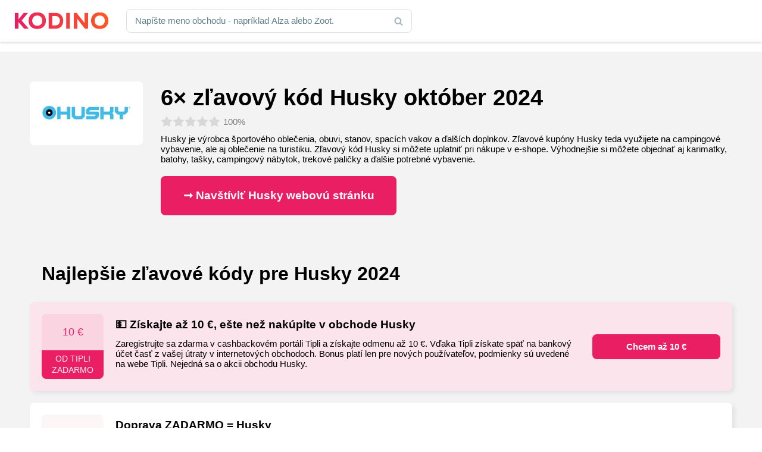

--- FILE ---
content_type: text/html; charset=UTF-8
request_url: https://www.kodino.com/sk/obchod/husky/
body_size: 22971
content:
﻿<!DOCTYPE html><html lang="sk" class="no-js">
<head><meta charset="utf-8"><script>if(navigator.userAgent.match(/MSIE|Internet Explorer/i)||navigator.userAgent.match(/Trident\/7\..*?rv:11/i)){var href=document.location.href;if(!href.match(/[?&]nowprocket/)){if(href.indexOf("?")==-1){if(href.indexOf("#")==-1){document.location.href=href+"?nowprocket=1"}else{document.location.href=href.replace("#","?nowprocket=1#")}}else{if(href.indexOf("#")==-1){document.location.href=href+"&nowprocket=1"}else{document.location.href=href.replace("#","&nowprocket=1#")}}}}</script><script>(()=>{class RocketLazyLoadScripts{constructor(){this.v="1.2.6",this.triggerEvents=["keydown","mousedown","mousemove","touchmove","touchstart","touchend","wheel"],this.userEventHandler=this.t.bind(this),this.touchStartHandler=this.i.bind(this),this.touchMoveHandler=this.o.bind(this),this.touchEndHandler=this.h.bind(this),this.clickHandler=this.u.bind(this),this.interceptedClicks=[],this.interceptedClickListeners=[],this.l(this),window.addEventListener("pageshow",(t=>{this.persisted=t.persisted,this.everythingLoaded&&this.m()})),this.CSPIssue=sessionStorage.getItem("rocketCSPIssue"),document.addEventListener("securitypolicyviolation",(t=>{this.CSPIssue||"script-src-elem"!==t.violatedDirective||"data"!==t.blockedURI||(this.CSPIssue=!0,sessionStorage.setItem("rocketCSPIssue",!0))})),document.addEventListener("DOMContentLoaded",(()=>{this.k()})),this.delayedScripts={normal:[],async:[],defer:[]},this.trash=[],this.allJQueries=[]}p(t){document.hidden?t.t():(this.triggerEvents.forEach((e=>window.addEventListener(e,t.userEventHandler,{passive:!0}))),window.addEventListener("touchstart",t.touchStartHandler,{passive:!0}),window.addEventListener("mousedown",t.touchStartHandler),document.addEventListener("visibilitychange",t.userEventHandler))}_(){this.triggerEvents.forEach((t=>window.removeEventListener(t,this.userEventHandler,{passive:!0}))),document.removeEventListener("visibilitychange",this.userEventHandler)}i(t){"HTML"!==t.target.tagName&&(window.addEventListener("touchend",this.touchEndHandler),window.addEventListener("mouseup",this.touchEndHandler),window.addEventListener("touchmove",this.touchMoveHandler,{passive:!0}),window.addEventListener("mousemove",this.touchMoveHandler),t.target.addEventListener("click",this.clickHandler),this.L(t.target,!0),this.S(t.target,"onclick","rocket-onclick"),this.C())}o(t){window.removeEventListener("touchend",this.touchEndHandler),window.removeEventListener("mouseup",this.touchEndHandler),window.removeEventListener("touchmove",this.touchMoveHandler,{passive:!0}),window.removeEventListener("mousemove",this.touchMoveHandler),t.target.removeEventListener("click",this.clickHandler),this.L(t.target,!1),this.S(t.target,"rocket-onclick","onclick"),this.M()}h(){window.removeEventListener("touchend",this.touchEndHandler),window.removeEventListener("mouseup",this.touchEndHandler),window.removeEventListener("touchmove",this.touchMoveHandler,{passive:!0}),window.removeEventListener("mousemove",this.touchMoveHandler)}u(t){t.target.removeEventListener("click",this.clickHandler),this.L(t.target,!1),this.S(t.target,"rocket-onclick","onclick"),this.interceptedClicks.push(t),t.preventDefault(),t.stopPropagation(),t.stopImmediatePropagation(),this.M()}O(){window.removeEventListener("touchstart",this.touchStartHandler,{passive:!0}),window.removeEventListener("mousedown",this.touchStartHandler),this.interceptedClicks.forEach((t=>{t.target.dispatchEvent(new MouseEvent("click",{view:t.view,bubbles:!0,cancelable:!0}))}))}l(t){EventTarget.prototype.addEventListenerWPRocketBase=EventTarget.prototype.addEventListener,EventTarget.prototype.addEventListener=function(e,i,o){"click"!==e||t.windowLoaded||i===t.clickHandler||t.interceptedClickListeners.push({target:this,func:i,options:o}),(this||window).addEventListenerWPRocketBase(e,i,o)}}L(t,e){this.interceptedClickListeners.forEach((i=>{i.target===t&&(e?t.removeEventListener("click",i.func,i.options):t.addEventListener("click",i.func,i.options))})),t.parentNode!==document.documentElement&&this.L(t.parentNode,e)}D(){return new Promise((t=>{this.P?this.M=t:t()}))}C(){this.P=!0}M(){this.P=!1}S(t,e,i){t.hasAttribute&&t.hasAttribute(e)&&(event.target.setAttribute(i,event.target.getAttribute(e)),event.target.removeAttribute(e))}t(){this._(this),"loading"===document.readyState?document.addEventListener("DOMContentLoaded",this.R.bind(this)):this.R()}k(){let t=[];document.querySelectorAll("script[type=rocketlazyloadscript][data-rocket-src]").forEach((e=>{let i=e.getAttribute("data-rocket-src");if(i&&!i.startsWith("data:")){0===i.indexOf("//")&&(i=location.protocol+i);try{const o=new URL(i).origin;o!==location.origin&&t.push({src:o,crossOrigin:e.crossOrigin||"module"===e.getAttribute("data-rocket-type")})}catch(t){}}})),t=[...new Map(t.map((t=>[JSON.stringify(t),t]))).values()],this.T(t,"preconnect")}async R(){this.lastBreath=Date.now(),this.j(this),this.F(this),this.I(),this.W(),this.q(),await this.A(this.delayedScripts.normal),await this.A(this.delayedScripts.defer),await this.A(this.delayedScripts.async);try{await this.U(),await this.H(this),await this.J()}catch(t){console.error(t)}window.dispatchEvent(new Event("rocket-allScriptsLoaded")),this.everythingLoaded=!0,this.D().then((()=>{this.O()})),this.N()}W(){document.querySelectorAll("script[type=rocketlazyloadscript]").forEach((t=>{t.hasAttribute("data-rocket-src")?t.hasAttribute("async")&&!1!==t.async?this.delayedScripts.async.push(t):t.hasAttribute("defer")&&!1!==t.defer||"module"===t.getAttribute("data-rocket-type")?this.delayedScripts.defer.push(t):this.delayedScripts.normal.push(t):this.delayedScripts.normal.push(t)}))}async B(t){if(await this.G(),!0!==t.noModule||!("noModule"in HTMLScriptElement.prototype))return new Promise((e=>{let i;function o(){(i||t).setAttribute("data-rocket-status","executed"),e()}try{if(navigator.userAgent.indexOf("Firefox/")>0||""===navigator.vendor||this.CSPIssue)i=document.createElement("script"),[...t.attributes].forEach((t=>{let e=t.nodeName;"type"!==e&&("data-rocket-type"===e&&(e="type"),"data-rocket-src"===e&&(e="src"),i.setAttribute(e,t.nodeValue))})),t.text&&(i.text=t.text),i.hasAttribute("src")?(i.addEventListener("load",o),i.addEventListener("error",(function(){i.setAttribute("data-rocket-status","failed-network"),e()})),setTimeout((()=>{i.isConnected||e()}),1)):(i.text=t.text,o()),t.parentNode.replaceChild(i,t);else{const i=t.getAttribute("data-rocket-type"),s=t.getAttribute("data-rocket-src");i?(t.type=i,t.removeAttribute("data-rocket-type")):t.removeAttribute("type"),t.addEventListener("load",o),t.addEventListener("error",(i=>{this.CSPIssue&&i.target.src.startsWith("data:")?(console.log("WPRocket: data-uri blocked by CSP -> fallback"),t.removeAttribute("src"),this.B(t).then(e)):(t.setAttribute("data-rocket-status","failed-network"),e())})),s?(t.removeAttribute("data-rocket-src"),t.src=s):t.src="data:text/javascript;base64,"+window.btoa(unescape(encodeURIComponent(t.text)))}}catch(i){t.setAttribute("data-rocket-status","failed-transform"),e()}}));t.setAttribute("data-rocket-status","skipped")}async A(t){const e=t.shift();return e&&e.isConnected?(await this.B(e),this.A(t)):Promise.resolve()}q(){this.T([...this.delayedScripts.normal,...this.delayedScripts.defer,...this.delayedScripts.async],"preload")}T(t,e){var i=document.createDocumentFragment();t.forEach((t=>{const o=t.getAttribute&&t.getAttribute("data-rocket-src")||t.src;if(o&&!o.startsWith("data:")){const s=document.createElement("link");s.href=o,s.rel=e,"preconnect"!==e&&(s.as="script"),t.getAttribute&&"module"===t.getAttribute("data-rocket-type")&&(s.crossOrigin=!0),t.crossOrigin&&(s.crossOrigin=t.crossOrigin),t.integrity&&(s.integrity=t.integrity),i.appendChild(s),this.trash.push(s)}})),document.head.appendChild(i)}j(t){let e={};function i(i,o){return e[o].eventsToRewrite.indexOf(i)>=0&&!t.everythingLoaded?"rocket-"+i:i}function o(t,o){!function(t){e[t]||(e[t]={originalFunctions:{add:t.addEventListener,remove:t.removeEventListener},eventsToRewrite:[]},t.addEventListener=function(){arguments[0]=i(arguments[0],t),e[t].originalFunctions.add.apply(t,arguments)},t.removeEventListener=function(){arguments[0]=i(arguments[0],t),e[t].originalFunctions.remove.apply(t,arguments)})}(t),e[t].eventsToRewrite.push(o)}function s(e,i){let o=e[i];e[i]=null,Object.defineProperty(e,i,{get:()=>o||function(){},set(s){t.everythingLoaded?o=s:e["rocket"+i]=o=s}})}o(document,"DOMContentLoaded"),o(window,"DOMContentLoaded"),o(window,"load"),o(window,"pageshow"),o(document,"readystatechange"),s(document,"onreadystatechange"),s(window,"onload"),s(window,"onpageshow");try{Object.defineProperty(document,"readyState",{get:()=>t.rocketReadyState,set(e){t.rocketReadyState=e},configurable:!0}),document.readyState="loading"}catch(t){console.log("WPRocket DJE readyState conflict, bypassing")}}F(t){let e;function i(e){return t.everythingLoaded?e:e.split(" ").map((t=>"load"===t||0===t.indexOf("load.")?"rocket-jquery-load":t)).join(" ")}function o(o){function s(t){const e=o.fn[t];o.fn[t]=o.fn.init.prototype[t]=function(){return this[0]===window&&("string"==typeof arguments[0]||arguments[0]instanceof String?arguments[0]=i(arguments[0]):"object"==typeof arguments[0]&&Object.keys(arguments[0]).forEach((t=>{const e=arguments[0][t];delete arguments[0][t],arguments[0][i(t)]=e}))),e.apply(this,arguments),this}}o&&o.fn&&!t.allJQueries.includes(o)&&(o.fn.ready=o.fn.init.prototype.ready=function(e){return t.domReadyFired?e.bind(document)(o):document.addEventListener("rocket-DOMContentLoaded",(()=>e.bind(document)(o))),o([])},s("on"),s("one"),t.allJQueries.push(o)),e=o}o(window.jQuery),Object.defineProperty(window,"jQuery",{get:()=>e,set(t){o(t)}})}async H(t){const e=document.querySelector("script[data-webpack]");e&&(await async function(){return new Promise((t=>{e.addEventListener("load",t),e.addEventListener("error",t)}))}(),await t.K(),await t.H(t))}async U(){this.domReadyFired=!0;try{document.readyState="interactive"}catch(t){}await this.G(),document.dispatchEvent(new Event("rocket-readystatechange")),await this.G(),document.rocketonreadystatechange&&document.rocketonreadystatechange(),await this.G(),document.dispatchEvent(new Event("rocket-DOMContentLoaded")),await this.G(),window.dispatchEvent(new Event("rocket-DOMContentLoaded"))}async J(){try{document.readyState="complete"}catch(t){}await this.G(),document.dispatchEvent(new Event("rocket-readystatechange")),await this.G(),document.rocketonreadystatechange&&document.rocketonreadystatechange(),await this.G(),window.dispatchEvent(new Event("rocket-load")),await this.G(),window.rocketonload&&window.rocketonload(),await this.G(),this.allJQueries.forEach((t=>t(window).trigger("rocket-jquery-load"))),await this.G();const t=new Event("rocket-pageshow");t.persisted=this.persisted,window.dispatchEvent(t),await this.G(),window.rocketonpageshow&&window.rocketonpageshow({persisted:this.persisted}),this.windowLoaded=!0}m(){document.onreadystatechange&&document.onreadystatechange(),window.onload&&window.onload(),window.onpageshow&&window.onpageshow({persisted:this.persisted})}I(){const t=new Map;document.write=document.writeln=function(e){const i=document.currentScript;i||console.error("WPRocket unable to document.write this: "+e);const o=document.createRange(),s=i.parentElement;let n=t.get(i);void 0===n&&(n=i.nextSibling,t.set(i,n));const c=document.createDocumentFragment();o.setStart(c,0),c.appendChild(o.createContextualFragment(e)),s.insertBefore(c,n)}}async G(){Date.now()-this.lastBreath>45&&(await this.K(),this.lastBreath=Date.now())}async K(){return document.hidden?new Promise((t=>setTimeout(t))):new Promise((t=>requestAnimationFrame(t)))}N(){this.trash.forEach((t=>t.remove()))}static run(){const t=new RocketLazyLoadScripts;t.p(t)}}RocketLazyLoadScripts.run()})();</script>
<!-- Google tag (gtag.js) -->
<script type="rocketlazyloadscript" async data-rocket-src="https://www.googletagmanager.com/gtag/js?id=G-XS7BQ7TP7M"></script>
<script type="rocketlazyloadscript">
  window.dataLayer = window.dataLayer || [];
  function gtag(){dataLayer.push(arguments);}
  gtag('js', new Date());

  gtag('config', 'G-XS7BQ7TP7M');
</script>

<title>6× zľavový kód Husky najlepšie zľavy pre október 2024&#8203; — Kodino</title>
    <meta name="author" content="Kintaro s. r. o." />
    <meta name="keywords" content=" kupón Husky, Zľavové kódy Husky, Zľava Husky, Kód Husky, Kódy Husky" />
    <meta name="description" content="Husky je výrobca športového oblečenia, obuvi, stanov, spacích vakov a ďalších doplnkov. Zľavové kupóny Husky teda využijete na campingové…"/>
    <meta name="viewport" content="width=device-width, initial-scale=1">
    <meta name="robots" content="index, follow, max-image-preview:large" />
    <link rel="apple-touch-icon" sizes="180x180" href="/apple-touch-icon.png">
    <link rel="icon" type="image/png" sizes="32x32" href="/favicon-32x32.png">
    <link rel="icon" type="image/png" sizes="16x16" href="/favicon-16x16.png">
    <link rel="manifest" href="/site.webmanifest">
    <link rel="mask-icon" href="/safari-pinned-tab.svg" color="#5bbad5">
    <meta name="msapplication-TileColor" content="#2d89ef">
    <meta name="theme-color" content="#ffffff">
    <meta property="og:type" content="article" />
    <meta property="og:title" content="Zľavové kódy Husky  október 2024" />
    <meta property="og:description" content="Husky je výrobca športového oblečenia, obuvi, stanov, spacích vakov a ďalších doplnkov. Zľavové kupóny Husky teda využijete na campingové vybavenie, ale aj oblečenie na turistiku. Zľavový kód Husky si môžete uplatniť pri nákupe v&nbsp;e-shope. Výhodnejšie si môžete objednať aj karimatky, batohy, tašky, campingový nábytok, trekové paličky a ďalšie potrebné vybavenie. Športové oblečenie, obuv a doplnky pre [&hellip;]" />
    <meta property="og:url" content="https://www.kodino.com/sk/obchod/husky/" />
    <meta property="og:site_name" content="Kodino" />
    <meta property="og:image" content="https://www.kodino.com/sk/wp-content/themes/kodino/assets/img/share/sk.jpg" />
    <meta property="og:image:alt" content="Husky" />
    <meta property="fb:app_id" content="868173903717417" />
    <meta name="twitter:card" content="summary" />
    <meta name='robots' content='max-image-preview:large' />
<script type="rocketlazyloadscript" data-rocket-src="https://www.kodino.com/sk/wp-json/custom/v1/generate-tcf-config?v=32" data-rocket-defer defer></script>
<script type="rocketlazyloadscript">window.addEventListener('DOMContentLoaded', function() {
document.addEventListener('ctTCModelUpdated', function(e) {
    sendTCStringToServer(e.detail.encodedTCString);
});
function sendTCStringToServer(encodedTCString){
    jQuery.ajax({
        url: ct_ultimate_gdpr_cookie.ajaxurl,
        type: 'POST',
        data: {
            action: 'ct_ultimate_gdpr_consent_give_tcf',
            data: encodedTCString,
            nonce: '73f3f10ff2'
        },
    });
}
});</script>

<script type="rocketlazyloadscript" data-rocket-type="text/javascript">
/* <![CDATA[ */
window._wpemojiSettings = {"baseUrl":"https:\/\/s.w.org\/images\/core\/emoji\/15.0.3\/72x72\/","ext":".png","svgUrl":"https:\/\/s.w.org\/images\/core\/emoji\/15.0.3\/svg\/","svgExt":".svg","source":{"concatemoji":"https:\/\/www.kodino.com\/sk\/wp-includes\/js\/wp-emoji-release.min.js?ver=f41c3c118fcb930388f40f7eac49d2df"}};
/*! This file is auto-generated */
!function(i,n){var o,s,e;function c(e){try{var t={supportTests:e,timestamp:(new Date).valueOf()};sessionStorage.setItem(o,JSON.stringify(t))}catch(e){}}function p(e,t,n){e.clearRect(0,0,e.canvas.width,e.canvas.height),e.fillText(t,0,0);var t=new Uint32Array(e.getImageData(0,0,e.canvas.width,e.canvas.height).data),r=(e.clearRect(0,0,e.canvas.width,e.canvas.height),e.fillText(n,0,0),new Uint32Array(e.getImageData(0,0,e.canvas.width,e.canvas.height).data));return t.every(function(e,t){return e===r[t]})}function u(e,t,n){switch(t){case"flag":return n(e,"\ud83c\udff3\ufe0f\u200d\u26a7\ufe0f","\ud83c\udff3\ufe0f\u200b\u26a7\ufe0f")?!1:!n(e,"\ud83c\uddfa\ud83c\uddf3","\ud83c\uddfa\u200b\ud83c\uddf3")&&!n(e,"\ud83c\udff4\udb40\udc67\udb40\udc62\udb40\udc65\udb40\udc6e\udb40\udc67\udb40\udc7f","\ud83c\udff4\u200b\udb40\udc67\u200b\udb40\udc62\u200b\udb40\udc65\u200b\udb40\udc6e\u200b\udb40\udc67\u200b\udb40\udc7f");case"emoji":return!n(e,"\ud83d\udc26\u200d\u2b1b","\ud83d\udc26\u200b\u2b1b")}return!1}function f(e,t,n){var r="undefined"!=typeof WorkerGlobalScope&&self instanceof WorkerGlobalScope?new OffscreenCanvas(300,150):i.createElement("canvas"),a=r.getContext("2d",{willReadFrequently:!0}),o=(a.textBaseline="top",a.font="600 32px Arial",{});return e.forEach(function(e){o[e]=t(a,e,n)}),o}function t(e){var t=i.createElement("script");t.src=e,t.defer=!0,i.head.appendChild(t)}"undefined"!=typeof Promise&&(o="wpEmojiSettingsSupports",s=["flag","emoji"],n.supports={everything:!0,everythingExceptFlag:!0},e=new Promise(function(e){i.addEventListener("DOMContentLoaded",e,{once:!0})}),new Promise(function(t){var n=function(){try{var e=JSON.parse(sessionStorage.getItem(o));if("object"==typeof e&&"number"==typeof e.timestamp&&(new Date).valueOf()<e.timestamp+604800&&"object"==typeof e.supportTests)return e.supportTests}catch(e){}return null}();if(!n){if("undefined"!=typeof Worker&&"undefined"!=typeof OffscreenCanvas&&"undefined"!=typeof URL&&URL.createObjectURL&&"undefined"!=typeof Blob)try{var e="postMessage("+f.toString()+"("+[JSON.stringify(s),u.toString(),p.toString()].join(",")+"));",r=new Blob([e],{type:"text/javascript"}),a=new Worker(URL.createObjectURL(r),{name:"wpTestEmojiSupports"});return void(a.onmessage=function(e){c(n=e.data),a.terminate(),t(n)})}catch(e){}c(n=f(s,u,p))}t(n)}).then(function(e){for(var t in e)n.supports[t]=e[t],n.supports.everything=n.supports.everything&&n.supports[t],"flag"!==t&&(n.supports.everythingExceptFlag=n.supports.everythingExceptFlag&&n.supports[t]);n.supports.everythingExceptFlag=n.supports.everythingExceptFlag&&!n.supports.flag,n.DOMReady=!1,n.readyCallback=function(){n.DOMReady=!0}}).then(function(){return e}).then(function(){var e;n.supports.everything||(n.readyCallback(),(e=n.source||{}).concatemoji?t(e.concatemoji):e.wpemoji&&e.twemoji&&(t(e.twemoji),t(e.wpemoji)))}))}((window,document),window._wpemojiSettings);
/* ]]> */
</script>
<link rel='stylesheet' id='ct-ultimate-gdpr-cookie-popup-css' href='https://www.kodino.com/sk/wp-content/plugins/ct-ultimate-gdpr/assets/css/cookie-popup.min.css?ver=f41c3c118fcb930388f40f7eac49d2df' type='text/css' media='all' />
<link data-minify="1" rel='stylesheet' id='ct-ultimate-gdpr-custom-fonts-css' href='https://www.kodino.com/sk/wp-content/cache/min/1/sk/wp-content/plugins/ct-ultimate-gdpr/assets/css/fonts/fonts.css?ver=1716297800' type='text/css' media='all' />
<link data-minify="1" rel='stylesheet' id='dashicons-css' href='https://www.kodino.com/sk/wp-content/cache/min/1/sk/wp-includes/css/dashicons.min.css?ver=1716297800' type='text/css' media='all' />
<style id='wp-emoji-styles-inline-css' type='text/css'>

	img.wp-smiley, img.emoji {
		display: inline !important;
		border: none !important;
		box-shadow: none !important;
		height: 1em !important;
		width: 1em !important;
		margin: 0 0.07em !important;
		vertical-align: -0.1em !important;
		background: none !important;
		padding: 0 !important;
	}
</style>
<link data-minify="1" rel='stylesheet' id='mpp_gutenberg-css' href='https://www.kodino.com/sk/wp-content/cache/min/1/sk/wp-content/plugins/metronet-profile-picture/dist/blocks.style.build.css?ver=1716297800' type='text/css' media='all' />
<style id='classic-theme-styles-inline-css' type='text/css'>
/*! This file is auto-generated */
.wp-block-button__link{color:#fff;background-color:#32373c;border-radius:9999px;box-shadow:none;text-decoration:none;padding:calc(.667em + 2px) calc(1.333em + 2px);font-size:1.125em}.wp-block-file__button{background:#32373c;color:#fff;text-decoration:none}
</style>
<style id='global-styles-inline-css' type='text/css'>
:root{--wp--preset--aspect-ratio--square: 1;--wp--preset--aspect-ratio--4-3: 4/3;--wp--preset--aspect-ratio--3-4: 3/4;--wp--preset--aspect-ratio--3-2: 3/2;--wp--preset--aspect-ratio--2-3: 2/3;--wp--preset--aspect-ratio--16-9: 16/9;--wp--preset--aspect-ratio--9-16: 9/16;--wp--preset--color--black: #000000;--wp--preset--color--cyan-bluish-gray: #abb8c3;--wp--preset--color--white: #ffffff;--wp--preset--color--pale-pink: #f78da7;--wp--preset--color--vivid-red: #cf2e2e;--wp--preset--color--luminous-vivid-orange: #ff6900;--wp--preset--color--luminous-vivid-amber: #fcb900;--wp--preset--color--light-green-cyan: #7bdcb5;--wp--preset--color--vivid-green-cyan: #00d084;--wp--preset--color--pale-cyan-blue: #8ed1fc;--wp--preset--color--vivid-cyan-blue: #0693e3;--wp--preset--color--vivid-purple: #9b51e0;--wp--preset--gradient--vivid-cyan-blue-to-vivid-purple: linear-gradient(135deg,rgba(6,147,227,1) 0%,rgb(155,81,224) 100%);--wp--preset--gradient--light-green-cyan-to-vivid-green-cyan: linear-gradient(135deg,rgb(122,220,180) 0%,rgb(0,208,130) 100%);--wp--preset--gradient--luminous-vivid-amber-to-luminous-vivid-orange: linear-gradient(135deg,rgba(252,185,0,1) 0%,rgba(255,105,0,1) 100%);--wp--preset--gradient--luminous-vivid-orange-to-vivid-red: linear-gradient(135deg,rgba(255,105,0,1) 0%,rgb(207,46,46) 100%);--wp--preset--gradient--very-light-gray-to-cyan-bluish-gray: linear-gradient(135deg,rgb(238,238,238) 0%,rgb(169,184,195) 100%);--wp--preset--gradient--cool-to-warm-spectrum: linear-gradient(135deg,rgb(74,234,220) 0%,rgb(151,120,209) 20%,rgb(207,42,186) 40%,rgb(238,44,130) 60%,rgb(251,105,98) 80%,rgb(254,248,76) 100%);--wp--preset--gradient--blush-light-purple: linear-gradient(135deg,rgb(255,206,236) 0%,rgb(152,150,240) 100%);--wp--preset--gradient--blush-bordeaux: linear-gradient(135deg,rgb(254,205,165) 0%,rgb(254,45,45) 50%,rgb(107,0,62) 100%);--wp--preset--gradient--luminous-dusk: linear-gradient(135deg,rgb(255,203,112) 0%,rgb(199,81,192) 50%,rgb(65,88,208) 100%);--wp--preset--gradient--pale-ocean: linear-gradient(135deg,rgb(255,245,203) 0%,rgb(182,227,212) 50%,rgb(51,167,181) 100%);--wp--preset--gradient--electric-grass: linear-gradient(135deg,rgb(202,248,128) 0%,rgb(113,206,126) 100%);--wp--preset--gradient--midnight: linear-gradient(135deg,rgb(2,3,129) 0%,rgb(40,116,252) 100%);--wp--preset--font-size--small: 13px;--wp--preset--font-size--medium: 20px;--wp--preset--font-size--large: 36px;--wp--preset--font-size--x-large: 42px;--wp--preset--spacing--20: 0.44rem;--wp--preset--spacing--30: 0.67rem;--wp--preset--spacing--40: 1rem;--wp--preset--spacing--50: 1.5rem;--wp--preset--spacing--60: 2.25rem;--wp--preset--spacing--70: 3.38rem;--wp--preset--spacing--80: 5.06rem;--wp--preset--shadow--natural: 6px 6px 9px rgba(0, 0, 0, 0.2);--wp--preset--shadow--deep: 12px 12px 50px rgba(0, 0, 0, 0.4);--wp--preset--shadow--sharp: 6px 6px 0px rgba(0, 0, 0, 0.2);--wp--preset--shadow--outlined: 6px 6px 0px -3px rgba(255, 255, 255, 1), 6px 6px rgba(0, 0, 0, 1);--wp--preset--shadow--crisp: 6px 6px 0px rgba(0, 0, 0, 1);}:where(.is-layout-flex){gap: 0.5em;}:where(.is-layout-grid){gap: 0.5em;}body .is-layout-flex{display: flex;}.is-layout-flex{flex-wrap: wrap;align-items: center;}.is-layout-flex > :is(*, div){margin: 0;}body .is-layout-grid{display: grid;}.is-layout-grid > :is(*, div){margin: 0;}:where(.wp-block-columns.is-layout-flex){gap: 2em;}:where(.wp-block-columns.is-layout-grid){gap: 2em;}:where(.wp-block-post-template.is-layout-flex){gap: 1.25em;}:where(.wp-block-post-template.is-layout-grid){gap: 1.25em;}.has-black-color{color: var(--wp--preset--color--black) !important;}.has-cyan-bluish-gray-color{color: var(--wp--preset--color--cyan-bluish-gray) !important;}.has-white-color{color: var(--wp--preset--color--white) !important;}.has-pale-pink-color{color: var(--wp--preset--color--pale-pink) !important;}.has-vivid-red-color{color: var(--wp--preset--color--vivid-red) !important;}.has-luminous-vivid-orange-color{color: var(--wp--preset--color--luminous-vivid-orange) !important;}.has-luminous-vivid-amber-color{color: var(--wp--preset--color--luminous-vivid-amber) !important;}.has-light-green-cyan-color{color: var(--wp--preset--color--light-green-cyan) !important;}.has-vivid-green-cyan-color{color: var(--wp--preset--color--vivid-green-cyan) !important;}.has-pale-cyan-blue-color{color: var(--wp--preset--color--pale-cyan-blue) !important;}.has-vivid-cyan-blue-color{color: var(--wp--preset--color--vivid-cyan-blue) !important;}.has-vivid-purple-color{color: var(--wp--preset--color--vivid-purple) !important;}.has-black-background-color{background-color: var(--wp--preset--color--black) !important;}.has-cyan-bluish-gray-background-color{background-color: var(--wp--preset--color--cyan-bluish-gray) !important;}.has-white-background-color{background-color: var(--wp--preset--color--white) !important;}.has-pale-pink-background-color{background-color: var(--wp--preset--color--pale-pink) !important;}.has-vivid-red-background-color{background-color: var(--wp--preset--color--vivid-red) !important;}.has-luminous-vivid-orange-background-color{background-color: var(--wp--preset--color--luminous-vivid-orange) !important;}.has-luminous-vivid-amber-background-color{background-color: var(--wp--preset--color--luminous-vivid-amber) !important;}.has-light-green-cyan-background-color{background-color: var(--wp--preset--color--light-green-cyan) !important;}.has-vivid-green-cyan-background-color{background-color: var(--wp--preset--color--vivid-green-cyan) !important;}.has-pale-cyan-blue-background-color{background-color: var(--wp--preset--color--pale-cyan-blue) !important;}.has-vivid-cyan-blue-background-color{background-color: var(--wp--preset--color--vivid-cyan-blue) !important;}.has-vivid-purple-background-color{background-color: var(--wp--preset--color--vivid-purple) !important;}.has-black-border-color{border-color: var(--wp--preset--color--black) !important;}.has-cyan-bluish-gray-border-color{border-color: var(--wp--preset--color--cyan-bluish-gray) !important;}.has-white-border-color{border-color: var(--wp--preset--color--white) !important;}.has-pale-pink-border-color{border-color: var(--wp--preset--color--pale-pink) !important;}.has-vivid-red-border-color{border-color: var(--wp--preset--color--vivid-red) !important;}.has-luminous-vivid-orange-border-color{border-color: var(--wp--preset--color--luminous-vivid-orange) !important;}.has-luminous-vivid-amber-border-color{border-color: var(--wp--preset--color--luminous-vivid-amber) !important;}.has-light-green-cyan-border-color{border-color: var(--wp--preset--color--light-green-cyan) !important;}.has-vivid-green-cyan-border-color{border-color: var(--wp--preset--color--vivid-green-cyan) !important;}.has-pale-cyan-blue-border-color{border-color: var(--wp--preset--color--pale-cyan-blue) !important;}.has-vivid-cyan-blue-border-color{border-color: var(--wp--preset--color--vivid-cyan-blue) !important;}.has-vivid-purple-border-color{border-color: var(--wp--preset--color--vivid-purple) !important;}.has-vivid-cyan-blue-to-vivid-purple-gradient-background{background: var(--wp--preset--gradient--vivid-cyan-blue-to-vivid-purple) !important;}.has-light-green-cyan-to-vivid-green-cyan-gradient-background{background: var(--wp--preset--gradient--light-green-cyan-to-vivid-green-cyan) !important;}.has-luminous-vivid-amber-to-luminous-vivid-orange-gradient-background{background: var(--wp--preset--gradient--luminous-vivid-amber-to-luminous-vivid-orange) !important;}.has-luminous-vivid-orange-to-vivid-red-gradient-background{background: var(--wp--preset--gradient--luminous-vivid-orange-to-vivid-red) !important;}.has-very-light-gray-to-cyan-bluish-gray-gradient-background{background: var(--wp--preset--gradient--very-light-gray-to-cyan-bluish-gray) !important;}.has-cool-to-warm-spectrum-gradient-background{background: var(--wp--preset--gradient--cool-to-warm-spectrum) !important;}.has-blush-light-purple-gradient-background{background: var(--wp--preset--gradient--blush-light-purple) !important;}.has-blush-bordeaux-gradient-background{background: var(--wp--preset--gradient--blush-bordeaux) !important;}.has-luminous-dusk-gradient-background{background: var(--wp--preset--gradient--luminous-dusk) !important;}.has-pale-ocean-gradient-background{background: var(--wp--preset--gradient--pale-ocean) !important;}.has-electric-grass-gradient-background{background: var(--wp--preset--gradient--electric-grass) !important;}.has-midnight-gradient-background{background: var(--wp--preset--gradient--midnight) !important;}.has-small-font-size{font-size: var(--wp--preset--font-size--small) !important;}.has-medium-font-size{font-size: var(--wp--preset--font-size--medium) !important;}.has-large-font-size{font-size: var(--wp--preset--font-size--large) !important;}.has-x-large-font-size{font-size: var(--wp--preset--font-size--x-large) !important;}
:where(.wp-block-post-template.is-layout-flex){gap: 1.25em;}:where(.wp-block-post-template.is-layout-grid){gap: 1.25em;}
:where(.wp-block-columns.is-layout-flex){gap: 2em;}:where(.wp-block-columns.is-layout-grid){gap: 2em;}
:root :where(.wp-block-pullquote){font-size: 1.5em;line-height: 1.6;}
</style>
<link rel='stylesheet' id='ct-ultimate-gdpr-css' href='https://www.kodino.com/sk/wp-content/plugins/ct-ultimate-gdpr/assets/css/style.min.css?ver=5.2' type='text/css' media='all' />
<link data-minify="1" rel='stylesheet' id='ct-ultimate-gdpr-font-awesome-css' href='https://www.kodino.com/sk/wp-content/cache/min/1/sk/wp-content/plugins/ct-ultimate-gdpr/assets/css/fonts/font-awesome/css/font-awesome.min.css?ver=1716297800' type='text/css' media='all' />
<link rel='stylesheet' id='ct-ultimate-gdpr-jquery-ui-css' href='https://www.kodino.com/sk/wp-content/plugins/ct-ultimate-gdpr/assets/css/jquery-ui.min.css?ver=f41c3c118fcb930388f40f7eac49d2df' type='text/css' media='all' />
<style id='rocket-lazyload-inline-css' type='text/css'>
.rll-youtube-player{position:relative;padding-bottom:56.23%;height:0;overflow:hidden;max-width:100%;}.rll-youtube-player:focus-within{outline: 2px solid currentColor;outline-offset: 5px;}.rll-youtube-player iframe{position:absolute;top:0;left:0;width:100%;height:100%;z-index:100;background:0 0}.rll-youtube-player img{bottom:0;display:block;left:0;margin:auto;max-width:100%;width:100%;position:absolute;right:0;top:0;border:none;height:auto;-webkit-transition:.4s all;-moz-transition:.4s all;transition:.4s all}.rll-youtube-player img:hover{-webkit-filter:brightness(75%)}.rll-youtube-player .play{height:100%;width:100%;left:0;top:0;position:absolute;background:url(https://www.kodino.com/sk/wp-content/plugins/wp-rocket/assets/img/youtube.png) no-repeat center;background-color: transparent !important;cursor:pointer;border:none;}
</style>
<script type="rocketlazyloadscript" data-rocket-type="text/javascript" data-rocket-src="https://www.kodino.com/sk/wp-includes/js/jquery/jquery.min.js?ver=3.7.1" id="jquery-core-js" data-rocket-defer defer></script>
<script type="rocketlazyloadscript" data-rocket-type="text/javascript" data-rocket-src="https://www.kodino.com/sk/wp-includes/js/jquery/jquery-migrate.min.js?ver=3.4.1" id="jquery-migrate-js" data-rocket-defer defer></script>
<script type="text/javascript" id="ct-ultimate-gdpr-tcfcmp-js-extra">
/* <![CDATA[ */
var ct_ultimate_gdpr_tcf = {"GVL_BASE_URL":"https:\/\/www.kodino.com\/sk\/wp-json\/custom\/v1","GVL_LATEST_FILENAME":"get-vendor-list?v=32","DEBUG_MODE":"","CONSENT_MODE":"1","HIDE_TAB_2":"1"};
/* ]]> */
</script>
<script type="rocketlazyloadscript" data-minify="1" data-rocket-type="text/javascript" defer="defer" data-rocket-src="https://www.kodino.com/sk/wp-content/cache/min/1/sk/wp-content/plugins/ct-ultimate-gdpr/assets/tcf/dist/bundle.js?ver=1716297801" id="ct-ultimate-gdpr-tcfcmp-js"></script>
<script type="rocketlazyloadscript" data-minify="1" data-rocket-type="text/javascript" data-rocket-src="https://www.kodino.com/sk/wp-content/cache/min/1/sk/wp-content/plugins/ct-ultimate-gdpr/assets/js/service-facebook-pixel.js?ver=1716297801" id="ct-ultimate-gdpr-service-facebook-pixel-js" data-rocket-defer defer></script>
<script type="text/javascript" id="ct-ultimate-gdpr-cookie-list-js-extra">
/* <![CDATA[ */
var ct_ultimate_gdpr_cookie_list = {"list":[{"cookie_name":"wordpress_logged_in_55981a0de55dfbbb4b9c7f8ad17aaf3a","cookie_type_label":"","first_or_third_party":"Tretia strana","can_be_blocked":"1","session_or_persistent":"Rel\u00e1cia","expiry_time":"","purpose":""},{"cookie_name":"wordpress_sec_55981a0de55dfbbb4b9c7f8ad17aaf3a","cookie_type_label":"","first_or_third_party":"Tretia strana","can_be_blocked":"1","session_or_persistent":"Rel\u00e1cia","expiry_time":"","purpose":""},{"cookie_name":"wordpress_logged_in_55981a0de55dfbbb4b9c7f8ad17aaf3a","cookie_type_label":"","first_or_third_party":"Tretia strana","can_be_blocked":"1","session_or_persistent":"Rel\u00e1cia","expiry_time":"","purpose":""},{"cookie_name":"wordpress_sec_55981a0de55dfbbb4b9c7f8ad17aaf3a","cookie_type_label":"","first_or_third_party":"Tretia strana","can_be_blocked":"1","session_or_persistent":"Rel\u00e1cia","expiry_time":"","purpose":""},{"cookie_name":"wordpress_logged_in_55981a0de55dfbbb4b9c7f8ad17aaf3a","cookie_type_label":"","first_or_third_party":"Tretia strana","can_be_blocked":"1","session_or_persistent":"Rel\u00e1cia","expiry_time":"","purpose":""},{"cookie_name":"wordpress_sec_55981a0de55dfbbb4b9c7f8ad17aaf3a","cookie_type_label":"","first_or_third_party":"Tretia strana","can_be_blocked":"1","session_or_persistent":"Rel\u00e1cia","expiry_time":"","purpose":""},{"cookie_name":"wordpress_logged_in_55981a0de55dfbbb4b9c7f8ad17aaf3a","cookie_type_label":"","first_or_third_party":"Tretia strana","can_be_blocked":"1","session_or_persistent":"Rel\u00e1cia","expiry_time":"","purpose":""},{"cookie_name":"wordpress_sec_55981a0de55dfbbb4b9c7f8ad17aaf3a","cookie_type_label":"","first_or_third_party":"Tretia strana","can_be_blocked":"1","session_or_persistent":"Rel\u00e1cia","expiry_time":"","purpose":""},{"cookie_name":"wordpress_logged_in_55981a0de55dfbbb4b9c7f8ad17aaf3a","cookie_type_label":"","first_or_third_party":"Tretia strana","can_be_blocked":"1","session_or_persistent":"Rel\u00e1cia","expiry_time":"","purpose":""},{"cookie_name":"wordpress_sec_55981a0de55dfbbb4b9c7f8ad17aaf3a","cookie_type_label":"","first_or_third_party":"Tretia strana","can_be_blocked":"1","session_or_persistent":"Rel\u00e1cia","expiry_time":"","purpose":""},{"cookie_name":"wordpress_logged_in_55981a0de55dfbbb4b9c7f8ad17aaf3a","cookie_type_label":"","first_or_third_party":"Tretia strana","can_be_blocked":"1","session_or_persistent":"Rel\u00e1cia","expiry_time":"","purpose":""},{"cookie_name":"wordpress_sec_55981a0de55dfbbb4b9c7f8ad17aaf3a","cookie_type_label":"","first_or_third_party":"Tretia strana","can_be_blocked":"1","session_or_persistent":"Rel\u00e1cia","expiry_time":"","purpose":""},{"cookie_name":"wordpress_logged_in_55981a0de55dfbbb4b9c7f8ad17aaf3a","cookie_type_label":"","first_or_third_party":"Tretia strana","can_be_blocked":"1","session_or_persistent":"Rel\u00e1cia","expiry_time":"","purpose":""},{"cookie_name":"wordpress_sec_55981a0de55dfbbb4b9c7f8ad17aaf3a","cookie_type_label":"","first_or_third_party":"Tretia strana","can_be_blocked":"1","session_or_persistent":"Rel\u00e1cia","expiry_time":"","purpose":""},{"cookie_name":"wordpress_logged_in_55981a0de55dfbbb4b9c7f8ad17aaf3a","cookie_type_label":"","first_or_third_party":"Tretia strana","can_be_blocked":"1","session_or_persistent":"Rel\u00e1cia","expiry_time":"","purpose":""},{"cookie_name":"wordpress_sec_55981a0de55dfbbb4b9c7f8ad17aaf3a","cookie_type_label":"","first_or_third_party":"Tretia strana","can_be_blocked":"1","session_or_persistent":"Rel\u00e1cia","expiry_time":"","purpose":""},{"cookie_name":"wordpress_logged_in_55981a0de55dfbbb4b9c7f8ad17aaf3a","cookie_type_label":"","first_or_third_party":"Tretia strana","can_be_blocked":"1","session_or_persistent":"Rel\u00e1cia","expiry_time":"","purpose":""},{"cookie_name":"wordpress_sec_55981a0de55dfbbb4b9c7f8ad17aaf3a","cookie_type_label":"","first_or_third_party":"Tretia strana","can_be_blocked":"1","session_or_persistent":"Rel\u00e1cia","expiry_time":"","purpose":""},{"cookie_name":"wordpress_logged_in_55981a0de55dfbbb4b9c7f8ad17aaf3a","cookie_type_label":"","first_or_third_party":"Tretia strana","can_be_blocked":"1","session_or_persistent":"Rel\u00e1cia","expiry_time":"","purpose":""},{"cookie_name":"wordpress_sec_55981a0de55dfbbb4b9c7f8ad17aaf3a","cookie_type_label":"","first_or_third_party":"Tretia strana","can_be_blocked":"1","session_or_persistent":"Rel\u00e1cia","expiry_time":"","purpose":""},{"cookie_name":"wordpress_logged_in_55981a0de55dfbbb4b9c7f8ad17aaf3a","cookie_type_label":"","first_or_third_party":"Tretia strana","can_be_blocked":"1","session_or_persistent":"Rel\u00e1cia","expiry_time":"","purpose":""},{"cookie_name":"wordpress_sec_55981a0de55dfbbb4b9c7f8ad17aaf3a","cookie_type_label":"","first_or_third_party":"Tretia strana","can_be_blocked":"1","session_or_persistent":"Rel\u00e1cia","expiry_time":"","purpose":""},{"cookie_name":"wordpress_logged_in_55981a0de55dfbbb4b9c7f8ad17aaf3a","cookie_type_label":"","first_or_third_party":"Tretia strana","can_be_blocked":"1","session_or_persistent":"Rel\u00e1cia","expiry_time":"","purpose":""},{"cookie_name":"wordpress_sec_55981a0de55dfbbb4b9c7f8ad17aaf3a","cookie_type_label":"","first_or_third_party":"Tretia strana","can_be_blocked":"1","session_or_persistent":"Rel\u00e1cia","expiry_time":"","purpose":""},{"cookie_name":"wordpress_logged_in_55981a0de55dfbbb4b9c7f8ad17aaf3a","cookie_type_label":"","first_or_third_party":"Tretia strana","can_be_blocked":"1","session_or_persistent":"Rel\u00e1cia","expiry_time":"","purpose":""},{"cookie_name":"wordpress_sec_55981a0de55dfbbb4b9c7f8ad17aaf3a","cookie_type_label":"","first_or_third_party":"Tretia strana","can_be_blocked":"1","session_or_persistent":"Rel\u00e1cia","expiry_time":"","purpose":""},{"cookie_name":"wordpress_logged_in_55981a0de55dfbbb4b9c7f8ad17aaf3a","cookie_type_label":"","first_or_third_party":"Tretia strana","can_be_blocked":"1","session_or_persistent":"Rel\u00e1cia","expiry_time":"","purpose":""},{"cookie_name":"wordpress_sec_55981a0de55dfbbb4b9c7f8ad17aaf3a","cookie_type_label":"","first_or_third_party":"Tretia strana","can_be_blocked":"1","session_or_persistent":"Rel\u00e1cia","expiry_time":"","purpose":""},{"cookie_name":"wordpress_logged_in_55981a0de55dfbbb4b9c7f8ad17aaf3a","cookie_type_label":"","first_or_third_party":"Tretia strana","can_be_blocked":"1","session_or_persistent":"Rel\u00e1cia","expiry_time":"","purpose":""},{"cookie_name":"wordpress_sec_55981a0de55dfbbb4b9c7f8ad17aaf3a","cookie_type_label":"","first_or_third_party":"Tretia strana","can_be_blocked":"1","session_or_persistent":"Rel\u00e1cia","expiry_time":"","purpose":""},{"cookie_name":"wordpress_logged_in_55981a0de55dfbbb4b9c7f8ad17aaf3a","cookie_type_label":"","first_or_third_party":"Tretia strana","can_be_blocked":"1","session_or_persistent":"Rel\u00e1cia","expiry_time":"","purpose":""},{"cookie_name":"wordpress_sec_55981a0de55dfbbb4b9c7f8ad17aaf3a","cookie_type_label":"","first_or_third_party":"Tretia strana","can_be_blocked":"1","session_or_persistent":"Rel\u00e1cia","expiry_time":"","purpose":""}]};
/* ]]> */
</script>
<script type="rocketlazyloadscript" data-minify="1" data-rocket-type="text/javascript" data-rocket-src="https://www.kodino.com/sk/wp-content/cache/min/1/sk/wp-content/plugins/ct-ultimate-gdpr/assets/js/cookie-list.js?ver=1716297801" id="ct-ultimate-gdpr-cookie-list-js" data-rocket-defer defer></script>
<script type="rocketlazyloadscript" data-minify="1" data-rocket-type="text/javascript" data-rocket-src="https://www.kodino.com/sk/wp-content/cache/min/1/sk/wp-content/plugins/ct-ultimate-gdpr/assets/js/shortcode-block-cookie.js?ver=1716297801" id="ct-ultimate-gdpr-shortcode-block-cookie-js" data-rocket-defer defer></script>
<link rel="https://api.w.org/" href="https://www.kodino.com/sk/wp-json/" /><link rel="canonical" href="https://www.kodino.com/sk/obchod/husky/" />
<link rel="alternate" title="oEmbed (JSON)" type="application/json+oembed" href="https://www.kodino.com/sk/wp-json/oembed/1.0/embed?url=https%3A%2F%2Fwww.kodino.com%2Fsk%2Fobchod%2Fhusky%2F" />
<link rel="alternate" title="oEmbed (XML)" type="text/xml+oembed" href="https://www.kodino.com/sk/wp-json/oembed/1.0/embed?url=https%3A%2F%2Fwww.kodino.com%2Fsk%2Fobchod%2Fhusky%2F&#038;format=xml" />
<script type="rocketlazyloadscript" data-rocket-type="text/javascript">window.wp_data = {"ajax_url":"https:\/\/www.kodino.com\/sk\/wp-admin\/admin-ajax.php","theme_dir":"https:\/\/www.kodino.com\/sk\/wp-content\/themes\/kodino\/","translations":{"New":"Nov\u00fd","View":"Zobrazi\u0165 z\u013eavu","Subscribe":"Nastavi\u0165 upozornenie","Unsubscribe":"Odhl\u00e1si\u0165"}};</script><style type="text/css">.recentcomments a{display:inline !important;padding:0 !important;margin:0 !important;}</style>            
<script type="rocketlazyloadscript" data-minify="1" async data-rocket-src="https://www.kodino.com/sk/wp-content/cache/min/1/sk/wp-content/themes/kodino/assets/js/resizeButton.js?ver=1716297940"></script>
  <noscript><style id="rocket-lazyload-nojs-css">.rll-youtube-player, [data-lazy-src]{display:none !important;}</style></noscript>
</head>
<body data-rsssl=1 class="shop-template-default single single-shop postid-47205">
<div class="page">
    <header class="header">
        <div data-headroom class="header-content header-content-inverse">
            <div class="header-main">
                <div class="header-logo">
                    <a href="https://www.kodino.com/sk" class="logo" title="Kodino">
                        <img src="data:image/svg+xml,%3Csvg%20xmlns='http://www.w3.org/2000/svg'%20viewBox='0%200%200%200'%3E%3C/svg%3E" alt="Kodino" data-lazy-src="https://www.kodino.com/sk/wp-content/themes/kodino/assets/img/logo-kodino.svg" /><noscript><img src="https://www.kodino.com/sk/wp-content/themes/kodino/assets/img/logo-kodino.svg" alt="Kodino" /></noscript>
                    </a>
                </div>
                <div class="header-search">
                    <form method="post" class="form search-header js__search-content js-header-search-form">
                        <fieldset>
                            <div class="control-group">
                                <div class="control-field whisperer">
                                    <div class="addon">
                                        <input type="text" class="input js__search-input" name="s" autocomplete="off"
                                               placeholder="Napíšte meno obchodu - napríklad Alza alebo Zoot.">
                                        <button type="submit" class="addon-item">
                                            <svg class="icon icon-search">
                                                <use xmlns:xlink="http://www.w3.org/1999/xlink"
                                                     xlink:href="https://www.kodino.com/sk/wp-content/themes/kodino/assets/img/icons.svg#icon-search"></use>
                                            </svg>
                                        </button>
                                    </div>
                                    <div class="whisperer-window js__search-whisperer">

                                    </div>
                                </div>
                            </div>
                            <a href="#" class="search-header-close js__search-close">
                                <svg class="icon icon-close-thin">
                                    <use xmlns:xlink="http://www.w3.org/1999/xlink"
                                         xlink:href="https://www.kodino.com/sk/wp-content/themes/kodino/assets/img/icons.svg#icon-close-thin"></use>
                                </svg>
                            </a>
                        </fieldset>
                    </form>
                </div>
            </div>

            </div>
        </div>
    </header>
<hr><section class="content">    <div class="block block-gray block-inner-sm-top block-inner-btm">        <div class="container">                        <div class="detail-shop">                <div class="detail-shop-brand">                    <img src="data:image/svg+xml,%3Csvg%20xmlns='http://www.w3.org/2000/svg'%20viewBox='0%200%200%200'%3E%3C/svg%3E" alt="Husky" data-lazy-src="https://www.kodino.com/sk/wp-content/uploads/logo-husky-150x27.jpg"><noscript><img src="https://www.kodino.com/sk/wp-content/uploads/logo-husky-150x27.jpg" alt="Husky"></noscript>                </div>                <div class="detail-shop-info">                <h1>6× zľavový kód  Husky október 2024&#8203;</h1>                                            <div class="detail-shop-rating">                        <div class="stars" data-stars="5">                            <svg class="icon icon-star star rating" data-rating="1">                                <use xmlns:xlink="http://www.w3.org/1999/xlink" xlink:href="https://www.kodino.com/sk/wp-content/themes/kodino/assets/img/icons.svg#icon-star"></use>                            </svg>                            <svg class="icon icon-star star rating" data-rating="2">                                <use xmlns:xlink="http://www.w3.org/1999/xlink" xlink:href="https://www.kodino.com/sk/wp-content/themes/kodino/assets/img/icons.svg#icon-star"></use>                            </svg>                            <svg class="icon icon-star star rating" data-rating="3">                                <use xmlns:xlink="http://www.w3.org/1999/xlink" xlink:href="https://www.kodino.com/sk/wp-content/themes/kodino/assets/img/icons.svg#icon-star"></use>                            </svg>                            <svg class="icon icon-star star rating" data-rating="4">                                <use xmlns:xlink="http://www.w3.org/1999/xlink" xlink:href="https://www.kodino.com/sk/wp-content/themes/kodino/assets/img/icons.svg#icon-star"></use>                            </svg>                            <svg class="icon icon-star star rating" data-rating="5">                                <use xmlns:xlink="http://www.w3.org/1999/xlink" xlink:href="https://www.kodino.com/sk/wp-content/themes/kodino/assets/img/icons.svg#icon-star"></use>                            </svg>                            <span class="stars-percents">100%</span>                        </div>                    </div>                                        <div class="detail-shop-description js__show-more-description">                        Husky je výrobca športového oblečenia, obuvi, stanov, spacích vakov a ďalších doplnkov. Zľavové kupóny Husky teda využijete na campingové vybavenie, ale aj oblečenie na turistiku. Zľavový kód Husky si môžete uplatniť pri nákupe v e-shope. Výhodnejšie si môžete objednať aj karimatky, batohy, tašky, campingový nábytok, trekové paličky a ďalšie potrebné vybavenie.                    </div>                    <div class="detail-shop-actions" data-shop-id="47205">                        <!-- Free shipping -->                                                <!-- Free shipping -->                                                      <a href="https://www.kodino.com/sk/l/huskysk-sk/?location=shop&source=buttontop&shopid=47205" title="Husky" class="btn btn-primary btn-xxl btn-gradient" target="_blank" rel="nofollow">                            &#10142; Navštíviť Husky webovú stránku                            </a>                                                                        <div style="display:none;"> <!-- hide alert button -->                                                    <a href="https://www.kodino.com/sk/wp-admin/admin-ajax.php?action=registration_form&subscribe=47205"                               title="Nastaviť upozornenie"                               class="btn btn-outlined btn-lg js-open-popup-ajax"                               rel="nofollow"                                onclick="return false;">                                Nastaviť upozornenie                            </a>                                                </div> <!-- hide alert button -->                                                                    </div>                </div>                                    </div><!-- Notes for staff -->        <!-- Notes for staff -->                </div>    </div>                 <div class="block block-gray block-inner-sm-btm">        <div class="container">            <div class="coupons-list">                   <div class="coupons-list-title">                        <h2> Najlepšie zľavové kódy preHusky	 2024</h2>                    </div>                        <a href="https://www.kodino.com/sk/l/tipli-sk-couponad-a/?location=shop&source=couponad&shopid=47205&type=ad" target="_blank" rel="sponsored nofollow" class="coupon-ad-inline is-ad" id="promo-tipli">
<div class="coupon-ad-inline-box">
	<div class="coupon-ad-inline-amount">10 €</div>
	<div class="coupon-ad-inline-amount-label">od Tipli zadarmo</div>
</div>

<div class="coupon-ad-inline-content">
<div class="coupon-ad-inline-title">
<h2>💵 Získajte až 10 €, ešte než nakúpite v obchode Husky</h2>
</div>

<div class="coupon-ad-inline-description">Zaregistrujte sa zdarma v cashbackovém portáli Tipli a získajte odmenu až 10 €. Vďaka Tipli získate späť na bankový účet časť z vašej útraty v internetových obchodoch. Bonus platí len pre nových používateľov, podmienky sú uvedené na webe Tipli. Nejedná sa o akcii obchodu Husky.</div>
</div>

<div class="coupon-ad-inline-code"><div class="btn btn-primary btn-gradient btn-lg btn-block">Chcem až 10 €</div></div>
</a>                                                                                                                     <a href="https://www.kodino.com/sk/wp-admin/admin-ajax.php?action=html_show_deal_popup&code_id=47372"                           class="coupon-inline is-discount js-open-popup-ajax"                           data-coupon-outgoing-link="https://www.kodino.com/sk/l/huskysk-sk-doprava/"                           id="coupon-47372"                           rel="nofollow"                            onclick="return false;" >                                            <div class="coupon-inline-box">                            <div class="coupon-inline-amount">DOPRAVA</div>                            <div class="coupon-inline-amount-label">zadarmo</div>                        </div>                        <div class="coupon-inline-content">                            <div class="coupon-inline-title">                                <h2>Doprava ZADARMO = Husky</h2>                            </div>                            <div class="coupon-inline-description">                                Stačí, ak nakúpite v&nbsp;hodnote minimálne 100 EUR a budete mať dopravu Husky zadarmo. V&nbsp;Husky nájdete množstvo produktov, ktoré sa vám budú zaručene hodiť, takže hranica 100 EUR nie je vôbec vysoká. Pre získanie dopravy Husky zadarmo nemusíte urobiť nič viac, iba nakúpiť. Netreba zadávať žiadne špeciálne zľavové kódy Husky.                            </div>                            <div class="coupon-inline-rating">                                <div class="rate">                                    <div class="rate-icon">                                        <svg class="icon icon-thumbs-up"><use xmlns:xlink="http://www.w3.org/1999/xlink" xlink:href="https://www.kodino.com/sk/wp-content/themes/kodino/assets/img/icons.svg#icon-thumbs-up"></use></svg>                                    </div>                                    <div class="rate-count positive">                                        30                                    </div>                                </div>                                <div class="rate">                                    <div class="rate-icon">                                        <svg class="icon icon-thumbs-down"><use xmlns:xlink="http://www.w3.org/1999/xlink" xlink:href="https://www.kodino.com/sk/wp-content/themes/kodino/assets/img/icons.svg#icon-thumbs-down"></use></svg>                                    </div>                                    <div class="rate-count negative">                                        4                                    </div>                                </div>                            </div>                        </div>                        <div class="coupon-inline-code">                            <div class="btn btn-primary btn-gradient btn-lg btn-block">                                Chcem zľavu                            </div>                        </div>                    </a>                                                                                 <a href="https://www.kodino.com/sk/wp-admin/admin-ajax.php?action=html_show_deal_popup&code_id=57846"                           class="coupon-inline is-discount js-open-popup-ajax"                           data-coupon-outgoing-link="https://www.kodino.com/sk/l/tipli-sk/"                           id="coupon-57846"                           rel="nofollow"                            onclick="return false;" >                                            <div class="coupon-inline-box">                            <div class="coupon-inline-amount">až 5 %</div>                            <div class="coupon-inline-amount-label">ZĽAVA</div>                        </div>                        <div class="coupon-inline-content">                            <div class="coupon-inline-title">                                <h2>Husky 🠒 Až 5&nbsp;% zľava s&nbsp;Tipli</h2>                            </div>                            <div class="coupon-inline-description">                                Ak nenakupujete cez cashback portál Tipli, tak nedostávate po nákupe Husky zľavy. A to je škoda, pretože by ste mohli ušetriť až 5&nbsp;% z&nbsp;ceny, ktorú ste zaplatili za nákup. Tipli posiela Husky cashbacky. Neskúsite to nabudúce?                            </div>                            <div class="coupon-inline-rating">                                <div class="rate">                                    <div class="rate-icon">                                        <svg class="icon icon-thumbs-up"><use xmlns:xlink="http://www.w3.org/1999/xlink" xlink:href="https://www.kodino.com/sk/wp-content/themes/kodino/assets/img/icons.svg#icon-thumbs-up"></use></svg>                                    </div>                                    <div class="rate-count positive">                                        10                                    </div>                                </div>                                <div class="rate">                                    <div class="rate-icon">                                        <svg class="icon icon-thumbs-down"><use xmlns:xlink="http://www.w3.org/1999/xlink" xlink:href="https://www.kodino.com/sk/wp-content/themes/kodino/assets/img/icons.svg#icon-thumbs-down"></use></svg>                                    </div>                                    <div class="rate-count negative">                                        4                                    </div>                                </div>                            </div>                        </div>                        <div class="coupon-inline-code">                            <div class="btn btn-primary btn-gradient btn-lg btn-block">                                Chcem zľavu                            </div>                        </div>                    </a>                                                                                 <a href="https://www.kodino.com/sk/wp-admin/admin-ajax.php?action=html_show_deal_popup&code_id=57848"                           class="coupon-inline is-discount js-open-popup-ajax"                           data-coupon-outgoing-link="https://www.kodino.com/sk/l/plnapenazenka-sk/"                           id="coupon-57848"                           rel="nofollow"                            onclick="return false;" >                                            <div class="coupon-inline-box">                            <div class="coupon-inline-amount">ZĽAVA</div>                            <div class="coupon-inline-amount-label">až 5 %</div>                        </div>                        <div class="coupon-inline-content">                            <div class="coupon-inline-title">                                <h2>Husky zľava do výšky 5&nbsp;% &#8230; Plná peňaženka</h2>                            </div>                            <div class="coupon-inline-description">                                Plná peňaženka má pripravený cashback Husky do výšky 5&nbsp;%. Zaslúžite si ho, ak nakupujete v&nbsp;obchode Husky cez webové stránky Plná peňaženka. Cashback Husky sa vám môže hocikedy zísť, veď je to vaša úspora peňazí na nákupe. Tak neváhajte a vytvorte si účet na Plná peňaženka a nechajte si posielať Husky cashbacky.                            </div>                            <div class="coupon-inline-rating">                                <div class="rate">                                    <div class="rate-icon">                                        <svg class="icon icon-thumbs-up"><use xmlns:xlink="http://www.w3.org/1999/xlink" xlink:href="https://www.kodino.com/sk/wp-content/themes/kodino/assets/img/icons.svg#icon-thumbs-up"></use></svg>                                    </div>                                    <div class="rate-count positive">                                        11                                    </div>                                </div>                                <div class="rate">                                    <div class="rate-icon">                                        <svg class="icon icon-thumbs-down"><use xmlns:xlink="http://www.w3.org/1999/xlink" xlink:href="https://www.kodino.com/sk/wp-content/themes/kodino/assets/img/icons.svg#icon-thumbs-down"></use></svg>                                    </div>                                    <div class="rate-count negative">                                        4                                    </div>                                </div>                            </div>                        </div>                        <div class="coupon-inline-code">                            <div class="btn btn-primary btn-gradient btn-lg btn-block">                                Chcem zľavu                            </div>                        </div>                    </a>                                                                                 <a href="https://www.kodino.com/sk/wp-admin/admin-ajax.php?action=html_show_deal_popup&code_id=57850"                           class="coupon-inline is-discount js-open-popup-ajax"                           data-coupon-outgoing-link="https://www.kodino.com/sk/l/refundo/"                           id="coupon-57850"                           rel="nofollow"                            onclick="return false;" >                                            <div class="coupon-inline-box">                            <div class="coupon-inline-amount">5 %</div>                            <div class="coupon-inline-amount-label">cashback</div>                        </div>                        <div class="coupon-inline-content">                            <div class="coupon-inline-title">                                <h2>5&nbsp;% cashback Husky 🠐 Refundo</h2>                            </div>                            <div class="coupon-inline-description">                                Nakupujte tak, aby ste šetrili. Nakupujte cez cashback portál Refundo. Vaša Husky zľava môže mať hodnotu až 5&nbsp;% z&nbsp;ceny nákupu. Refundo vám pošle Husky cashback po každej zaplatenej objednávke.                            </div>                            <div class="coupon-inline-rating">                                <div class="rate">                                    <div class="rate-icon">                                        <svg class="icon icon-thumbs-up"><use xmlns:xlink="http://www.w3.org/1999/xlink" xlink:href="https://www.kodino.com/sk/wp-content/themes/kodino/assets/img/icons.svg#icon-thumbs-up"></use></svg>                                    </div>                                    <div class="rate-count positive">                                        29                                    </div>                                </div>                                <div class="rate">                                    <div class="rate-icon">                                        <svg class="icon icon-thumbs-down"><use xmlns:xlink="http://www.w3.org/1999/xlink" xlink:href="https://www.kodino.com/sk/wp-content/themes/kodino/assets/img/icons.svg#icon-thumbs-down"></use></svg>                                    </div>                                    <div class="rate-count negative">                                        3                                    </div>                                </div>                            </div>                        </div>                        <div class="coupon-inline-code">                            <div class="btn btn-primary btn-gradient btn-lg btn-block">                                Chcem zľavu                            </div>                        </div>                    </a>                                                                                 <a href="https://www.kodino.com/sk/wp-admin/admin-ajax.php?action=html_show_deal_popup&code_id=47365"                           class="coupon-inline is-discount js-open-popup-ajax"                           data-coupon-outgoing-link="https://www.kodino.com/sk/l/huskysk-sk-outlet/"                           id="coupon-47365"                           rel="nofollow"                            onclick="return false;" >                                            <div class="coupon-inline-box">                            <div class="coupon-inline-amount">OUTLET</div>                            <div class="coupon-inline-amount-label">ZĽAVY</div>                        </div>                        <div class="coupon-inline-content">                            <div class="coupon-inline-title">                                <h2>Zľavy v&nbsp;Husky OUTLET</h2>                            </div>                            <div class="coupon-inline-description">                                Outlet Husky ukrýva poklady v&nbsp;podobe zliav. Veď posúďte sami. Zľavy Husky sú v&nbsp;niektorých prípadoch až viac ako polovičné. Môžete nakupovať výhradne v&nbsp;sekcii Outlet a ušetríte kopec peňazí. Alebo si za ušetrené prostriedky môžete dovoliť nákup väčšieho množstva vecí. Tak či onak, zľavy Husky v&nbsp;Outlet určite neprehliadajte.                            </div>                            <div class="coupon-inline-rating">                                <div class="rate">                                    <div class="rate-icon">                                        <svg class="icon icon-thumbs-up"><use xmlns:xlink="http://www.w3.org/1999/xlink" xlink:href="https://www.kodino.com/sk/wp-content/themes/kodino/assets/img/icons.svg#icon-thumbs-up"></use></svg>                                    </div>                                    <div class="rate-count positive">                                        15                                    </div>                                </div>                                <div class="rate">                                    <div class="rate-icon">                                        <svg class="icon icon-thumbs-down"><use xmlns:xlink="http://www.w3.org/1999/xlink" xlink:href="https://www.kodino.com/sk/wp-content/themes/kodino/assets/img/icons.svg#icon-thumbs-down"></use></svg>                                    </div>                                    <div class="rate-count negative">                                        4                                    </div>                                </div>                            </div>                        </div>                        <div class="coupon-inline-code">                            <div class="btn btn-primary btn-gradient btn-lg btn-block">                                Chcem zľavu                            </div>                        </div>                    </a>                                                                                 <a href="https://www.kodino.com/sk/wp-admin/admin-ajax.php?action=html_show_deal_popup&code_id=47360"                           class="coupon-inline is-discount js-open-popup-ajax"                           data-coupon-outgoing-link="https://www.kodino.com/sk/l/huskysk-sk-klub/"                           id="coupon-47360"                           rel="nofollow"                            onclick="return false;" >                                            <div class="coupon-inline-box">                            <div class="coupon-inline-amount">KLUBOVÉ</div>                            <div class="coupon-inline-amount-label">ZĽAVY</div>                        </div>                        <div class="coupon-inline-content">                            <div class="coupon-inline-title">                                <h2>KLUBOVÉ ZĽAVY &#8230; Husky</h2>                            </div>                            <div class="coupon-inline-description">                                Staňte sa členom Klubu Husky. Je to v&nbsp;Husky zadarmo. Ako člen klubu môžete čerpať mnohé výhody. Patrí k&nbsp;nim celoročná Husky zľava 15&nbsp;% na nezlacnený tovar, Husky zľava 5&nbsp;% na akciový tovar, alebo napríklad zľavový kód Husky na ďalší nákup v&nbsp;hodnote 20 EUR pri nákupe tovaru nad 300 EUR. Okrem toho vás čakajú aj iné špeciálne [&hellip;]                            </div>                            <div class="coupon-inline-rating">                                <div class="rate">                                    <div class="rate-icon">                                        <svg class="icon icon-thumbs-up"><use xmlns:xlink="http://www.w3.org/1999/xlink" xlink:href="https://www.kodino.com/sk/wp-content/themes/kodino/assets/img/icons.svg#icon-thumbs-up"></use></svg>                                    </div>                                    <div class="rate-count positive">                                        23                                    </div>                                </div>                                <div class="rate">                                    <div class="rate-icon">                                        <svg class="icon icon-thumbs-down"><use xmlns:xlink="http://www.w3.org/1999/xlink" xlink:href="https://www.kodino.com/sk/wp-content/themes/kodino/assets/img/icons.svg#icon-thumbs-down"></use></svg>                                    </div>                                    <div class="rate-count negative">                                        6                                    </div>                                </div>                            </div>                        </div>                        <div class="coupon-inline-code">                            <div class="btn btn-primary btn-gradient btn-lg btn-block">                                Chcem zľavu                            </div>                        </div>                    </a>                            </div>        </div>    </div>                                         <div class="block block-gray" id="no-more-discount">        <div class="container container-resize">            <div class="block-inner-sm-top align-center"><div class="button-resize" data-scroll-zoom>                <p class="color-brighter">                    Pre tento obchod nie sú žiadne ďalšie zľavy.                </p>                                    <a href="https://www.kodino.com/sk/l/huskysk-sk/?location=shop&source=buttonbottom&shopid=47205" title="Husky" class="btn btn-primary btn-gradient btn-lg big-button" target="_blank" rel="nofollow">                        <span>Navštíviť </span>Husky webovú stránku                    </a>                            </div></div>        </div>    </div>    <div class="block block-gray block-inner-sm-top block-inner-btm">        <div class="container coupons-long-description">          <h2>Ako ušetriť na Husky október 2024</h2>                      <article class="article">             <p>Športové oblečenie, obuv a doplnky pre mužov, žena aj deti vo vysokej kvalite, nakúpite v obchode Husky. V sortimente nájdete bundy, mikiny, svetre, vesty, roláky, košele, tričká, termoprádlo, nohavice a krátke nohavice. Vyberiete si tu tiež stany, spacie vaky, karimatky a batohy.</p>
<p>Husky prevádzkuje okrem e-shopu aj vlastné predajne. Nájdete ich vo viacerých mestách na Slovensku. Ak neviete, kde sa nachádza najbližšia <strong>predajňa Husky</strong>, môžete si ju pohodlne vyhľadať na internetovej stránke obchodu.</p>
<p>Chceli by ste vedieť, <strong>ako ušetriť na </strong>Husky? Naša stránka zhromažďuje všetky informácie, ktoré budete na šetrenie potrebovať. Prečítajte si nasledujúci článok a dozviete sa, ako využiť pri nákupe zľavové kódy, cashback alebo iné výhodné <strong>zľavy Husky</strong>.</p>
<h2>Ako získať zľavový kupón Husky</h2>
<p><strong>Zľavový kupón Husky </strong>vám ušetrí pri nákupe oblečenia, doplnkov a obuvi na vaše športové aktivity. Všetky <strong>zľavové kupóny Husky</strong> sú vždy aktuálne. Ak niektorej zľave vyprší platnosť, ihneď ju odstraňujeme. Môžete si preto pohodlne vybrať zľavu, o ktorú máte záujem a hneď ju aj využiť. Pred použitím zľavy si nezabudnite pozorne prečítať informácie o podmienkach jej uplatnenia. Všimnite si najmä minimálnu sumu nákupu prípadne iné podmienky pre jej využitie.</p>
<p>Niektoré <strong>zľavy Husky</strong> využijete nákupom vybraného tovaru alebo napríklad splnením podmienok pre dopravu zadarmo. Pri niektorých nájdete <strong>zľavový kód Husky. </strong>Ak sa pri vybranej zľave nachádza aj <strong>zľavový kód Husky</strong>, odhaľte ho a uplatnite pri nákupe v e-shope.</p>
<h2>Ako uplatniť zľavový kód Husky</h2>
<p>V e-shope Husky vyberte všetok tovar, ktorý chcete nakúpiť. <strong>Zľavový kód Husky</strong> zadáte na stránke košíka. Okno, kam ho budete môcť vložiť, nájdete, keď zrolujete pod zoznam vybraného tovaru. Vložte <strong>zľavový kód Husky</strong> a kliknite na tlačidlo <em>Uplatniť. </em>Teraz sa vaša zľava odpočítala od sumy v nákupnom košíku a vy môžete pokračovať k dokončeniu objednávky.</p>
<p><img fetchpriority="high" decoding="async" class="aligncenter wp-image-48931 size-full" src="data:image/svg+xml,%3Csvg%20xmlns='http://www.w3.org/2000/svg'%20viewBox='0%200%201542%20546'%3E%3C/svg%3E" alt="Husky" width="1542" height="546" data-lazy-srcset="https://www.kodino.com/sk/wp-content/uploads/husky.png 1542w, https://www.kodino.com/sk/wp-content/uploads/husky-300x106.png 300w, https://www.kodino.com/sk/wp-content/uploads/husky-1024x363.png 1024w, https://www.kodino.com/sk/wp-content/uploads/husky-150x53.png 150w, https://www.kodino.com/sk/wp-content/uploads/husky-768x272.png 768w, https://www.kodino.com/sk/wp-content/uploads/husky-1536x544.png 1536w" data-lazy-sizes="(max-width: 1542px) 100vw, 1542px" data-lazy-src="https://www.kodino.com/sk/wp-content/uploads/husky.png" /><noscript><img fetchpriority="high" decoding="async" class="aligncenter wp-image-48931 size-full" src="https://www.kodino.com/sk/wp-content/uploads/husky.png" alt="Husky" width="1542" height="546" srcset="https://www.kodino.com/sk/wp-content/uploads/husky.png 1542w, https://www.kodino.com/sk/wp-content/uploads/husky-300x106.png 300w, https://www.kodino.com/sk/wp-content/uploads/husky-1024x363.png 1024w, https://www.kodino.com/sk/wp-content/uploads/husky-150x53.png 150w, https://www.kodino.com/sk/wp-content/uploads/husky-768x272.png 768w, https://www.kodino.com/sk/wp-content/uploads/husky-1536x544.png 1536w" sizes="(max-width: 1542px) 100vw, 1542px" /></noscript></p>
<h2>Cashback Husky</h2>
<table class='shortcode-cashbacks'><tr>
<td class='shortcode-cashback'><a href='https://www.kodino.com/sk/l/plnapenazenka-sk/'  target='_blank' rel='nofollow'><img alt='Cashback Plná peňaženka' src="data:image/svg+xml,%3Csvg%20xmlns='http://www.w3.org/2000/svg'%20viewBox='0%200%200%200'%3E%3C/svg%3E" data-lazy-src="https://www.kodino.com/sk/wp-content/uploads/plnapenazenka-150x30.png"><noscript><img alt='Cashback Plná peňaženka' src='https://www.kodino.com/sk/wp-content/uploads/plnapenazenka-150x30.png'></noscript><span class='shortcode-cashback-discount'>5 % </span><span class='shortcode-cashback-teaser'>získať bonus 3 €</span></a></td>
<td class='shortcode-cashback'><a href='https://www.kodino.com/sk/l/refundo/'  target='_blank' rel='nofollow'><img alt='Cashback Refundo' src="data:image/svg+xml,%3Csvg%20xmlns='http://www.w3.org/2000/svg'%20viewBox='0%200%200%200'%3E%3C/svg%3E" data-lazy-src="https://www.kodino.com/sk/wp-content/uploads/refundo-150x47.png"><noscript><img alt='Cashback Refundo' src='https://www.kodino.com/sk/wp-content/uploads/refundo-150x47.png'></noscript><span class='shortcode-cashback-discount'>5 % </span><span class='shortcode-cashback-teaser'>získať bonus 2 €</span></a></td>
</tr></table>
<p>Cashback je spôsob, ako ušetriť pri nákupoch na internete aj bez využitia zľavového kódu. Túto možnosť ponúkajú stránky <a title="Tipli.sk" href="https://www.kodino.com/sk/l/tipli-sk/" target="_blank" rel="nofollow noopener noreferrer">Tipli.sk</a>, <a title="Refundo.sk" href="https://www.kodino.com/sk/l/refundo/" target="_blank" rel="nofollow noopener noreferrer">Refundo</a>, <a title="PlnáPeňaženka.sk" href="https://www.kodino.com/sk/l/plnapenazenka-sk/" target="_blank" rel="nofollow noopener noreferrer">Plná peňaženka</a> a <a title="NávratnéPeniaze.sk" href="https://www.kodino.com/sk/l/navratnepeniaze-sk/" target="_blank" rel="nofollow noopener noreferrer">NávratnéPeniaze.sk</a>.</p>
<p><strong>Husky cashback</strong> získate na Plná peňaženka a Refundo až vo výške 5&nbsp;%. Ak chcete túto možnosť šetrenia využiť, na vybranej stránke sa zaregistrujte a vyhľadajte obchod Husky. Takýmto spôsobom môžete šetriť aj v iných obchodoch. Stačí, ak do obchodu, v ktorom chcete nakupovať, prejdete cez cashback portál. <strong>Husky cashback</strong> sa po nákupe automaticky pripíše na váš cashback účet na portáli, odkiaľ si peniaze prepošlete na bankový účet.</p>
<h2>Husky zľavy — výpredaje, Black Friday&#8230;</h2>
<p>Pri nákupe na Husky vám ušetria aj <strong>Husky akcie</strong>. Počas roka sa ich v tomto obchode vystrieda niekoľko. Všetky informácie nájdete na hlavnej stránke obchodu. Kvalitu Husky tak budete môcť nakúpiť s výraznými zľavami.</p>
<p>Na posledné kúsky tovaru vám Husky tiež dá výhodnú zľavu. <strong>Husky výpredaj</strong> nájdete v kategórii obchodu <em>Outlet.</em></p>
<p>Zľava 15&nbsp;% je určená pre tých, ktorí sa prihlásia pre odber newslettra obchodu. Ak sa pre odber zaregistrujete, budete si ju môcť uplatniť pri prvom nákupe.</p>
<p><strong>Zľavy Husky</strong> vám prinesie aj členstvo v <a title="Huskysk.sk | Klub" href="https://www.kodino.com/sk/l/huskysk-sk-klub/" target="_blank" rel="nofollow noopener noreferrer">Husky klube</a>. Registráciou získate 15&nbsp;% zľavu na všetok nezlacnený sortiment a 5&nbsp;% zľavu na tovar v akcii alebo výpredaji. Okrem toho za nákupy vo výške 300 € získate poukaz v hodnote 20 € na ďalší nákup uskutočnený do 14&nbsp;dní. Členovia klubu majú navyše prístup k špeciálnym zľavovým akciám.</p>
<h2>Husky doprava zdarma a cena poštovného</h2>
<p>Vaša objednávka z&nbsp;Husky vám bude bezpečne doručená až domov prostredníctvom prepravnej spoločnosti. Cena poštovného je 4 €.</p>
<p><strong>Doprava zdarma Husky</strong> je pripravená pre každého zákazníka, ktorý v obchode nakúpi nad 100 €.</p>
<h2>Husky vrátenie tovaru</h2>
<p>Pri nákupe v e-shope Husky môžete vrátiť tovar do 14&nbsp;dní od jeho prevzatia. <strong>V rátenie tovaru Husky</strong> prebieha veľmi jednoducho. Tovar na vrátenie zabaľte a zašlite späť na adresu obchodu. Nezabudnite uviesť číslo účtu, na ktorý majú byť vrátené peniaze.</p>
<p>Vrátenie tovaru Husky bude vybavené do 14&nbsp;dní od prijatia vašej zásielky. V tejto lehote vám obchod zašle na účet vaše peniaze. Náklady na vrátenie znáša kupujúci.</p>
<h2>Husky reklamácia 2024</h2>
<p><strong>Husky reklamácia</strong> bude uznaná v záručnej lehote 24 mesiacov na chyby produktov spôsobené výrobou. <strong>Husky reklamácia</strong> sa uplatňuje zaslaním tovaru na adresu:</p>
<p>HUSKY SK, s.r.o.<br />
Reklamácie<br />
Priemyselná 10<br />
917&nbsp;03, Trnava</p>
<p>Ak potrebujete ohľadom reklamácie obchod najskôr kontaktovať, využite nasledovné kontakty:</p>
<p>e-mail: reklamacie@huskysk.sk<br />
tel.: 0918&nbsp;111&nbsp;104</p>
<p>Tovar zašlite vo vhodnom obale spolu s popisom chyby a kópiou dokladu o kúpe. Chybu je potrebné popísať čo najdetailnejšie. Ak je to vhodné, označte ju aj na výrobku. Tovar bude opravený, ak to nebude možné, bude vám zaslaný nový výrobok alebo môžete požiadať o vrátenie kúpnej ceny.</p>
<h2>Husky kontakt – e-mail, telefón, infolinka</h2>
<p><strong>Husky kontakt </strong>je možný cez <a title="Huskysk.sk | Kontaktný formulár" href="https://www.kodino.com/sk/l/huskysk-sk-kontaktny-formular/" target="_blank" rel="nofollow noopener noreferrer"><strong>kontaktné formuláre</strong></a> na stránke obchodu. Prejdite na stránku kontaktov, kde si vyberiete, za akým účelom chcete e-shop kontaktovať. Po výbere sa vám zobrazí príslušný kontaktný formulár.</p>
            </article>        </div>    </div></section>    <footer class="footer">
        <div class="container">
            <div class="footer-inner">
                <div class="benefits">
                    <div class="benefits-item">
                        <div class="benefit">
                            <div class="benefit-icon">
                                <svg class="icon icon-coupons">
                                    <use xmlns:xlink="http://www.w3.org/1999/xlink"
                                         xlink:href="https://www.kodino.com/sk/wp-content/themes/kodino/assets/img/icons.svg#icon-coupons"></use>
                                </svg>
                            </div>
                            <div class="benefit-name">
                               Nové kupóny každý deň                            </div>
                        </div>
                    </div>
                    <div class="benefits-item">
                        <div class="benefit">
                            <div class="benefit-icon">
                                <svg class="icon icon-thumbs-up">
                                    <use xmlns:xlink="http://www.w3.org/1999/xlink"
                                         xlink:href="https://www.kodino.com/sk/wp-content/themes/kodino/assets/img/icons.svg#icon-thumbs-up"></use>
                                </svg>
                            </div>
                            <div class="benefit-name">
                                Všetky zľavy overujeme                            </div>
                        </div>
                    </div>
                    <div class="benefits-item">
                        <div class="benefit">
                            <div class="benefit-icon">
                                <svg class="icon icon-exclusive">
                                    <use xmlns:xlink="http://www.w3.org/1999/xlink"
                                         xlink:href="https://www.kodino.com/sk/wp-content/themes/kodino/assets/img/icons.svg#icon-exclusive"></use>
                                </svg>
                            </div>
                            <div class="benefit-name">
                                Exkluzívne kupóny len u nás                            </div>
                        </div>
                    </div>
                    <div class="benefits-item">
                        <div class="benefit">
                            <div class="benefit-icon">
                                <svg class="icon icon-mail">
                                    <use xmlns:xlink="http://www.w3.org/1999/xlink"
                                         xlink:href="https://www.kodino.com/sk/wp-content/themes/kodino/assets/img/icons.svg#icon-mail"></use>
                                </svg>
                            </div>
                            <div class="benefit-name">
                                Nové kupóny na váš e-mail                            </div>
                        </div>
                    </div>
                    <div class="benefits-item">
                        <div class="benefit">
                            <div class="benefit-icon">
                                <svg class="icon icon-with-love">
                                    <use xmlns:xlink="http://www.w3.org/1999/xlink"
                                         xlink:href="https://www.kodino.com/sk/wp-content/themes/kodino/assets/img/icons.svg#icon-with-love"></use>
                                </svg>
                            </div>
                            <div class="benefit-name">
                                Všetko pre vás robíme zadarmo                            </div>
                        </div>
                    </div>
                    <div class="benefits-item">
                        <div class="benefit">
                            <div class="benefit-icon">
                                <svg class="icon icon-deleted">
                                    <use xmlns:xlink="http://www.w3.org/1999/xlink"
                                         xlink:href="https://www.kodino.com/sk/wp-content/themes/kodino/assets/img/icons.svg#icon-deleted"></use>
                                </svg>
                            </div>
                            <div class="benefit-name">
                                Neplatné zľavy ihneď odstraňujeme                            </div>
                        </div>
                    </div>
                </div>
            </div>
        </div>
        <hr class="sep">
        <div class="container">
            <div class="footer-inner footer-links">
                <div class="columns columns-xs-sm-2 columns-sm-md-2 columns-md-lg-2 columns-lg-min-4">
                    <div class="column">
                        <nav class="navigation-links">
                            <a  title="Black Friday" href="https://www.kodino.com/sk/black-friday/"  class="menu-item menu-item-type-custom menu-item-object-custom navigation-links-item">Black Friday</a></li>
<a  title="YouTube Premium" href="https://www.kodino.com/sk/youtube-premium-bez-reklam-za-10-kc-mesicne-zde-je-navod-jak-aktivovat/"  class="menu-item menu-item-type-custom menu-item-object-custom navigation-links-item">YouTube Premium</a></li>
<a  title="Návody" href="https://www.kodino.com/sk/navody"  class="menu-item menu-item-type-custom menu-item-object-custom navigation-links-item">Návody</a></li>
<a  title="Parkovanie v Bratislave" href="https://www.kodino.com/sk/clanky/parkovanie-v-bratislave/"  class="menu-item menu-item-type-custom menu-item-object-custom navigation-links-item">Parkovanie v&nbsp;Bratislave</a></li>
<a  title="Porovnanie VPN" href="https://www.kodino.com/sk/clanky/vpn/"  class="menu-item menu-item-type-custom menu-item-object-custom navigation-links-item">Porovnanie VPN</a></li>
<a  title="Recenzia carVertical" href="https://www.kodino.com/sk/clanky/recenzia-carvertical/"  class="menu-item menu-item-type-custom menu-item-object-custom navigation-links-item">Recenzia carVertical</a></li>
                        </nav>
                    </div>
                    <div class="column">
                        <nav class="navigation-links">
                            <a  title="Canatura zľavový kód" href="https://www.kodino.com/sk/obchod/canatura/"  class="menu-item menu-item-type-custom menu-item-object-custom navigation-links-item">Canatura zľavový kód</a></li>
<a  title="Hop Sport zľavový kód" href="https://www.kodino.com/sk/obchod/hop-sport/"  class="menu-item menu-item-type-custom menu-item-object-custom navigation-links-item">Hop Sport zľavový kód</a></li>
<a  title="Iuvenio zľavový kód" href="https://www.kodino.com/sk/obchod/iuvenio/"  class="menu-item menu-item-type-custom menu-item-object-custom navigation-links-item">Iuvenio zľavový kód</a></li>
<a  title="Natures Finest zľavový kód" href="https://www.kodino.com/sk/obchod/natures-finest/"  class="menu-item menu-item-type-custom menu-item-object-custom navigation-links-item">Natures Finest zľavový kód</a></li>
<a  title="Siko zľavový kód" href="https://www.kodino.com/sk/obchod/siko/"  class="menu-item menu-item-type-custom menu-item-object-custom navigation-links-item">Siko zľavový kód</a></li>
<a  title="Samozber jahôd 2023" href="https://www.kodino.com/sk/clanky/samozber-jahod/"  class="menu-item menu-item-type-custom menu-item-object-custom navigation-links-item">Samozber jahôd 2023</a></li>
                        </nav>
                    </div>
                    <div class="column">
                        <nav class="navigation-links">
                            <a  title="VPN recenzie" href="https://vpnwiki.com/sk/"  class="menu-item menu-item-type-custom menu-item-object-custom navigation-links-item">VPN recenzie</a></li>
<a  title="Cyberghost VPN" href="https://vpnwiki.com/sk/recenzia/cyberghostvpn"  class="menu-item menu-item-type-custom menu-item-object-custom navigation-links-item">Cyberghost VPN</a></li>
<a  title="NordVPN" href="https://vpnwiki.com/sk/recenzia/nordvpn"  class="menu-item menu-item-type-custom menu-item-object-custom navigation-links-item">NordVPN</a></li>
<a  title="Private Internet Access" href="https://vpnwiki.com/sk/recenzia/private-internet-access"  class="menu-item menu-item-type-custom menu-item-object-custom navigation-links-item">Private Internet Access</a></li>
<a  title="Surfshark VPN" href="https://vpnwiki.com/sk/recenzia/surfshark"  class="menu-item menu-item-type-custom menu-item-object-custom navigation-links-item">Surfshark VPN</a></li>
<a  title="Zenmate VPN" href="https://vpnwiki.com/sk/recenzia/zenmate"  class="menu-item menu-item-type-custom menu-item-object-custom navigation-links-item">Zenmate VPN</a></li>
                        </nav>
                    </div>
                    <div class="column">
                        <nav class="navigation-links">
                            <a  title="Cashback recenzia 2023" href="https://www.kodino.com/sk/clanky/cashback-portaly/"  class="menu-item menu-item-type-post_type menu-item-object-page navigation-links-item">Cashback recenzia 2023</a></li>
<a  title="Cena vody" href="https://www.kodino.com/sk/clanky/cena-vody/"  class="menu-item menu-item-type-custom menu-item-object-custom navigation-links-item">Cena vody</a></li>
<a  title="Diaľničná známka Česko" href="https://www.kodino.com/sk/clanky/dialnice/dialnicna-znamka-cesko-cena-kde-kupit-platene-useky/"  class="menu-item menu-item-type-post_type menu-item-object-page navigation-links-item">Diaľničná známka Česko</a></li>
<a  title="Diaľničné poplatky Chorvátsko" href="https://www.kodino.com/sk/clanky/dialnice/dialnicne-poplatky-chorvatsko-cena-ako-platit-platene-useky/"  class="menu-item menu-item-type-post_type menu-item-object-page navigation-links-item">Diaľničné poplatky Chorvátsko</a></li>
<a  title="Diaľničná známka Maďarsko" href="https://www.kodino.com/sk/clanky/dialnice/dialnicna-znamka-madarsko-cena-kde-kupit-platene-useky/"  class="menu-item menu-item-type-post_type menu-item-object-page navigation-links-item">Diaľničná známka Maďarsko</a></li>
<a  title="Diaľničná známka Rakúsko" href="https://www.kodino.com/sk/clanky/dialnice/dialnicna-znamka-rakusko-cena-kde-kupit-platene-useky/"  class="menu-item menu-item-type-post_type menu-item-object-page navigation-links-item">Diaľničná známka Rakúsko</a></li>
                        </nav>
                    </div>
                </div>
            </div>


<div class="container">
<div class="footer-inner footer-links navigation-countries">
<div class="columns columns-xs-sm-2 columns-sm-md-2 columns-md-lg-2 columns-lg-min-4">

                        <div class="column"><nav class="navigation-links">
                            <span>🌍</span><a href="https://www.kodino.com/" target="_blank" class="menu-item menu-item-type-post_type menu-item-object-page navigation-links-item">Kodino</a>
                            <span>🇨🇿</span><a href="https://www.kodino.com/cz/" hreflang="cs" target="_blank" class="menu-item menu-item-type-custom menu-item-object-custom navigation-links-item">Slevové kupóny</a>
                            <span>🇨🇿</span><a href="https://vpnwiki.com/cs/" hreflang="cs" target="_blank" class="menu-item menu-item-type-custom menu-item-object-custom navigation-links-item">VPN recenze</a>
                        </nav></div>

                        <div class="column"><nav class="navigation-links">
                            <span>🇸🇰</span><a href="https://www.kodino.com/sk/" hreflang="sk" target="_blank" class="menu-item menu-item-type-post_type menu-item-object-page navigation-links-item">Zľavové kupóny</a>
                            <span>🇭🇺</span><a href="https://www.kodino.com/hu/" hreflang="hu" target="_blank" class="menu-item menu-item-type-post_type menu-item-object-page navigation-links-item">Kedvezményes kódok</a>
                            <span>🇺🇦</span><a href="https://www.kodino.com/ua/" hreflang="uk" target="_blank" class="menu-item menu-item-type-custom menu-item-object-custom navigation-links-item">Промокоди</a>
                        </nav></div>

                        <div class="column"><nav class="navigation-links">
                            <span>🇷🇺</span><a href="https://www.kodino.com/ru/" hreflang="ru-RU" target="_blank" class="menu-item menu-item-type-post_type menu-item-object-page navigation-links-item">Промокоды</a>
                            <span>🇬🇧</span><a href="https://www.kodino.com/uk/" hreflang="en-GB" target="_blank" class="menu-item menu-item-type-post_type menu-item-object-page navigation-links-item">Discount Codes</a>
                            <span>🇨🇦</span><a href="https://www.kodino.com/ca/" hreflang="en-CA" target="_blank" class="menu-item menu-item-type-post_type menu-item-object-page navigation-links-item">Discount Codes</a>
                        </nav></div>

                        <div class="column"><nav class="navigation-links">
                            <span>🇮🇹</span><a href="https://www.kodino.com/it/" hreflang="it-IT" target="_blank" class="menu-item menu-item-type-custom menu-item-object-custom navigation-links-item">Codici promozionali</a>
                            <span>🇪🇸</span><a href="https://www.kodino.com/es/" hreflang="es-ES" target="_blank" class="menu-item menu-item-type-post_type menu-item-object-page navigation-links-item">Codigos descuento</a>
                            <span>🇩🇪</span><a href="https://www.kodino.com/de/" hreflang="de" target="_blank" class="menu-item menu-item-type-post_type menu-item-object-page navigation-links-item">Rabattcodes</a>
                        </nav></div>
</nav></div></div></div>

            <div class="footer-inner">
                   <nav class="navigation-footer">
                        <p>Keď na nákup použijete jeden z našich kupónov / odkazov, môžeme získať províziu.</p>
                        &copy; 2024 KINTARO s.r.o. <a  href="https://www.kodino.com/sk/clanky/"  class="menu-item menu-item-type-custom menu-item-object-custom navigation-footer-item">Články</a> </li>
<a  href="https://www.kodino.com/sk/obchod/"  class="menu-item menu-item-type-custom menu-item-object-custom navigation-footer-item">Obchody</a> </li>
<a  rel="nofollow" href="https://www.kodino.com/sk/terms-of-use/"  class="menu-item menu-item-type-post_type menu-item-object-page navigation-footer-item">Podmienky použitia</a> </li>
<a  rel="nofollow" href="https://www.kodino.com/sk/privacy-policy/"  class="menu-item menu-item-type-post_type menu-item-object-page navigation-footer-item">GDPR a ochrana súkromia</a> </li>
<a  href="https://www.kodino.com/sk/sitemap.xml"  class="menu-item menu-item-type-custom menu-item-object-custom navigation-footer-item">Sitemap</a> </li>
<a  rel="nofollow" href="https://www.kodino.com/sk/contact/"  class="menu-item menu-item-type-post_type menu-item-object-page navigation-footer-item">Kontakt</a></li>
                    </nav>
            </div>
        </div>
    </footer>
</div>
<!-- Global site tag (gtag.js) - Google Analytics -->
<script type="rocketlazyloadscript" async data-rocket-src="https://www.googletagmanager.com/gtag/js?id=UA-104330477-12"></script>
<script type="rocketlazyloadscript">
  window.dataLayer = window.dataLayer || [];
  function gtag(){dataLayer.push(arguments);}
  gtag('js', new Date());

  gtag('config', 'UA-104330477-12');
</script>
<link data-minify="1" rel='stylesheet' id='jquery-ui-css' href='https://www.kodino.com/sk/wp-content/cache/min/1/ajax/libs/jqueryui/1.11.4/themes/smoothness/jquery-ui.min.css?ver=1716297800' type='text/css' media='all' />
<link data-minify="1" rel='stylesheet' id='main-css' href='https://www.kodino.com/sk/wp-content/cache/min/1/sk/wp-content/themes/kodino/assets/css/main.css?ver=1716297801' type='text/css' media='all' />
<link data-minify="1" rel='stylesheet' id='additional-css' href='https://www.kodino.com/sk/wp-content/cache/min/1/sk/wp-content/themes/kodino/assets/css/additional.css?ver=1716297801' type='text/css' media='all' />
<script type="text/javascript" id="ct-ultimate-gdpr-cookie-popup-js-extra">
/* <![CDATA[ */
var ct_ultimate_gdpr_cookie = {"url":"https:\/\/www.kodino.com\/sk\/","ajaxurl":"https:\/\/www.kodino.com\/sk\/wp-admin\/admin-ajax.php","readurl":"https:\/\/www.kodino.com\/sk\/obchod\/husky\/","readurl_new_tab":"off","consent":"","reload":"","consent_expire_time":"1761814077","consent_time":"1730278077","consent_default_level":"2","consent_accept_level":"5","age_enabled":"5","display_cookie_always":null,"cookie_reset_consent":null};
/* ]]> */
</script>
<script type="rocketlazyloadscript" data-minify="1" data-rocket-type="text/javascript" data-rocket-src="https://www.kodino.com/sk/wp-content/cache/min/1/sk/wp-content/plugins/ct-ultimate-gdpr/assets/js/cookie-popup.js?ver=1716297801" id="ct-ultimate-gdpr-cookie-popup-js" data-rocket-defer defer></script>
<script type="rocketlazyloadscript" data-rocket-type="text/javascript" data-rocket-src="https://www.kodino.com/sk/wp-content/plugins/ct-ultimate-gdpr/assets/js/jquery.base64.min.js?ver=5.2" id="ct-ultimate-gdpr-base64-js" data-rocket-defer defer></script>
<script type="rocketlazyloadscript" data-minify="1" data-rocket-type="text/javascript" data-rocket-src="https://www.kodino.com/sk/wp-content/cache/min/1/sk/wp-content/plugins/metronet-profile-picture/js/mpp-frontend.js?ver=1716297801" id="mpp_gutenberg_tabs-js" data-rocket-defer defer></script>
<script type="text/javascript" id="ta_main_js-js-extra">
/* <![CDATA[ */
var thirsty_global_vars = {"home_url":"\/\/www.kodino.com\/sk","ajax_url":"https:\/\/www.kodino.com\/sk\/wp-admin\/admin-ajax.php","link_fixer_enabled":"","link_prefix":"l","link_prefixes":{"0":"recommends","2":"l"},"post_id":"47205","enable_record_stats":"yes","enable_js_redirect":"","disable_thirstylink_class":"yes"};
/* ]]> */
</script>
<script type="rocketlazyloadscript" data-minify="1" data-rocket-type="text/javascript" data-rocket-src="https://www.kodino.com/sk/wp-content/cache/min/1/sk/wp-content/plugins/thirstyaffiliates/js/app/ta.js?ver=1716297801" id="ta_main_js-js" data-rocket-defer defer></script>
<script type="rocketlazyloadscript" data-rocket-type="text/javascript" id="rocket-browser-checker-js-after">
/* <![CDATA[ */
"use strict";var _createClass=function(){function defineProperties(target,props){for(var i=0;i<props.length;i++){var descriptor=props[i];descriptor.enumerable=descriptor.enumerable||!1,descriptor.configurable=!0,"value"in descriptor&&(descriptor.writable=!0),Object.defineProperty(target,descriptor.key,descriptor)}}return function(Constructor,protoProps,staticProps){return protoProps&&defineProperties(Constructor.prototype,protoProps),staticProps&&defineProperties(Constructor,staticProps),Constructor}}();function _classCallCheck(instance,Constructor){if(!(instance instanceof Constructor))throw new TypeError("Cannot call a class as a function")}var RocketBrowserCompatibilityChecker=function(){function RocketBrowserCompatibilityChecker(options){_classCallCheck(this,RocketBrowserCompatibilityChecker),this.passiveSupported=!1,this._checkPassiveOption(this),this.options=!!this.passiveSupported&&options}return _createClass(RocketBrowserCompatibilityChecker,[{key:"_checkPassiveOption",value:function(self){try{var options={get passive(){return!(self.passiveSupported=!0)}};window.addEventListener("test",null,options),window.removeEventListener("test",null,options)}catch(err){self.passiveSupported=!1}}},{key:"initRequestIdleCallback",value:function(){!1 in window&&(window.requestIdleCallback=function(cb){var start=Date.now();return setTimeout(function(){cb({didTimeout:!1,timeRemaining:function(){return Math.max(0,50-(Date.now()-start))}})},1)}),!1 in window&&(window.cancelIdleCallback=function(id){return clearTimeout(id)})}},{key:"isDataSaverModeOn",value:function(){return"connection"in navigator&&!0===navigator.connection.saveData}},{key:"supportsLinkPrefetch",value:function(){var elem=document.createElement("link");return elem.relList&&elem.relList.supports&&elem.relList.supports("prefetch")&&window.IntersectionObserver&&"isIntersecting"in IntersectionObserverEntry.prototype}},{key:"isSlowConnection",value:function(){return"connection"in navigator&&"effectiveType"in navigator.connection&&("2g"===navigator.connection.effectiveType||"slow-2g"===navigator.connection.effectiveType)}}]),RocketBrowserCompatibilityChecker}();
/* ]]> */
</script>
<script type="text/javascript" id="rocket-preload-links-js-extra">
/* <![CDATA[ */
var RocketPreloadLinksConfig = {"excludeUris":"\/sk(\/(?:.+\/)?feed(?:\/(?:.+\/?)?)?$|\/(?:.+\/)?embed\/|\/(index.php\/)?(.*)wp-json(\/.*|$))|\/l\/","usesTrailingSlash":"1","imageExt":"jpg|jpeg|gif|png|tiff|bmp|webp|avif|pdf|doc|docx|xls|xlsx|php","fileExt":"jpg|jpeg|gif|png|tiff|bmp|webp|avif|pdf|doc|docx|xls|xlsx|php|html|htm","siteUrl":"https:\/\/www.kodino.com\/sk","onHoverDelay":"100","rateThrottle":"3"};
/* ]]> */
</script>
<script type="rocketlazyloadscript" data-rocket-type="text/javascript" id="rocket-preload-links-js-after">
/* <![CDATA[ */
(function() {
"use strict";var r="function"==typeof Symbol&&"symbol"==typeof Symbol.iterator?function(e){return typeof e}:function(e){return e&&"function"==typeof Symbol&&e.constructor===Symbol&&e!==Symbol.prototype?"symbol":typeof e},e=function(){function i(e,t){for(var n=0;n<t.length;n++){var i=t[n];i.enumerable=i.enumerable||!1,i.configurable=!0,"value"in i&&(i.writable=!0),Object.defineProperty(e,i.key,i)}}return function(e,t,n){return t&&i(e.prototype,t),n&&i(e,n),e}}();function i(e,t){if(!(e instanceof t))throw new TypeError("Cannot call a class as a function")}var t=function(){function n(e,t){i(this,n),this.browser=e,this.config=t,this.options=this.browser.options,this.prefetched=new Set,this.eventTime=null,this.threshold=1111,this.numOnHover=0}return e(n,[{key:"init",value:function(){!this.browser.supportsLinkPrefetch()||this.browser.isDataSaverModeOn()||this.browser.isSlowConnection()||(this.regex={excludeUris:RegExp(this.config.excludeUris,"i"),images:RegExp(".("+this.config.imageExt+")$","i"),fileExt:RegExp(".("+this.config.fileExt+")$","i")},this._initListeners(this))}},{key:"_initListeners",value:function(e){-1<this.config.onHoverDelay&&document.addEventListener("mouseover",e.listener.bind(e),e.listenerOptions),document.addEventListener("mousedown",e.listener.bind(e),e.listenerOptions),document.addEventListener("touchstart",e.listener.bind(e),e.listenerOptions)}},{key:"listener",value:function(e){var t=e.target.closest("a"),n=this._prepareUrl(t);if(null!==n)switch(e.type){case"mousedown":case"touchstart":this._addPrefetchLink(n);break;case"mouseover":this._earlyPrefetch(t,n,"mouseout")}}},{key:"_earlyPrefetch",value:function(t,e,n){var i=this,r=setTimeout(function(){if(r=null,0===i.numOnHover)setTimeout(function(){return i.numOnHover=0},1e3);else if(i.numOnHover>i.config.rateThrottle)return;i.numOnHover++,i._addPrefetchLink(e)},this.config.onHoverDelay);t.addEventListener(n,function e(){t.removeEventListener(n,e,{passive:!0}),null!==r&&(clearTimeout(r),r=null)},{passive:!0})}},{key:"_addPrefetchLink",value:function(i){return this.prefetched.add(i.href),new Promise(function(e,t){var n=document.createElement("link");n.rel="prefetch",n.href=i.href,n.onload=e,n.onerror=t,document.head.appendChild(n)}).catch(function(){})}},{key:"_prepareUrl",value:function(e){if(null===e||"object"!==(void 0===e?"undefined":r(e))||!1 in e||-1===["http:","https:"].indexOf(e.protocol))return null;var t=e.href.substring(0,this.config.siteUrl.length),n=this._getPathname(e.href,t),i={original:e.href,protocol:e.protocol,origin:t,pathname:n,href:t+n};return this._isLinkOk(i)?i:null}},{key:"_getPathname",value:function(e,t){var n=t?e.substring(this.config.siteUrl.length):e;return n.startsWith("/")||(n="/"+n),this._shouldAddTrailingSlash(n)?n+"/":n}},{key:"_shouldAddTrailingSlash",value:function(e){return this.config.usesTrailingSlash&&!e.endsWith("/")&&!this.regex.fileExt.test(e)}},{key:"_isLinkOk",value:function(e){return null!==e&&"object"===(void 0===e?"undefined":r(e))&&(!this.prefetched.has(e.href)&&e.origin===this.config.siteUrl&&-1===e.href.indexOf("?")&&-1===e.href.indexOf("#")&&!this.regex.excludeUris.test(e.href)&&!this.regex.images.test(e.href))}}],[{key:"run",value:function(){"undefined"!=typeof RocketPreloadLinksConfig&&new n(new RocketBrowserCompatibilityChecker({capture:!0,passive:!0}),RocketPreloadLinksConfig).init()}}]),n}();t.run();
}());
/* ]]> */
</script>
<script type="rocketlazyloadscript" data-minify="1" data-rocket-type="text/javascript" data-rocket-src="https://www.kodino.com/sk/wp-content/cache/min/1/sk/wp-content/themes/kodino/assets/js/script.js?ver=1716297801" id="scripts-js" data-rocket-defer defer></script>
<script type="rocketlazyloadscript" data-minify="1" data-rocket-type="text/javascript" data-rocket-src="https://www.kodino.com/sk/wp-content/cache/min/1/sk/wp-content/themes/kodino/assets/js/script_2.js?ver=1716297801" id="scripts-2-js" data-rocket-defer defer></script>
        <script type="rocketlazyloadscript" data-rocket-type="text/javascript">window.addEventListener('DOMContentLoaded', function() {
            var thirstyGoogleClickTrack = function ( e ) {

                var $this       = jQuery( this ),
                    linkID      = $this.data( 'linkid' ),
                    href        = linkID ? $this.attr( 'href' ) : thirstyFunctions.isThirstyLink( $this.attr( 'href' ) ),
                    action_name = 'Affiliate',
                    page_slug   = '/sk/obchod/husky/',
                    home_url    = 'https://www.kodino.com/sk';

                if ( ! href || typeof gtag !== 'function' ) {
                    return;
                }

                var is_uncloak  = href.indexOf( home_url + '/' + thirsty_global_vars.link_prefix ) < 0,
                    href_parts  = href.split('/'),
                    href_last   = href_parts[ href_parts.length - 1 ] ? href_parts[ href_parts.length - 1 ] : href_parts[ href_parts.length - 2 ],
                    link_text   = $this.text(),
                    link_uri    = linkID && is_uncloak ? href : href.replace( home_url , '' ),
                    link_slug   = linkID && is_uncloak ? href : href_last;

                gtag( 'event' , action_name , {
                    event_category : action_name,
                    event_action   : href,
                    event_label    : page_slug
                } );
            };

            jQuery( document ).ready( function($) {
                $( 'body' ).on( 'click', 'a', thirstyGoogleClickTrack );
            });
        });</script>
        <script>window.lazyLoadOptions=[{elements_selector:"img[data-lazy-src],.rocket-lazyload,iframe[data-lazy-src]",data_src:"lazy-src",data_srcset:"lazy-srcset",data_sizes:"lazy-sizes",class_loading:"lazyloading",class_loaded:"lazyloaded",threshold:300,callback_loaded:function(element){if(element.tagName==="IFRAME"&&element.dataset.rocketLazyload=="fitvidscompatible"){if(element.classList.contains("lazyloaded")){if(typeof window.jQuery!="undefined"){if(jQuery.fn.fitVids){jQuery(element).parent().fitVids()}}}}}},{elements_selector:".rocket-lazyload",data_src:"lazy-src",data_srcset:"lazy-srcset",data_sizes:"lazy-sizes",class_loading:"lazyloading",class_loaded:"lazyloaded",threshold:300,}];window.addEventListener('LazyLoad::Initialized',function(e){var lazyLoadInstance=e.detail.instance;if(window.MutationObserver){var observer=new MutationObserver(function(mutations){var image_count=0;var iframe_count=0;var rocketlazy_count=0;mutations.forEach(function(mutation){for(var i=0;i<mutation.addedNodes.length;i++){if(typeof mutation.addedNodes[i].getElementsByTagName!=='function'){continue}
if(typeof mutation.addedNodes[i].getElementsByClassName!=='function'){continue}
images=mutation.addedNodes[i].getElementsByTagName('img');is_image=mutation.addedNodes[i].tagName=="IMG";iframes=mutation.addedNodes[i].getElementsByTagName('iframe');is_iframe=mutation.addedNodes[i].tagName=="IFRAME";rocket_lazy=mutation.addedNodes[i].getElementsByClassName('rocket-lazyload');image_count+=images.length;iframe_count+=iframes.length;rocketlazy_count+=rocket_lazy.length;if(is_image){image_count+=1}
if(is_iframe){iframe_count+=1}}});if(image_count>0||iframe_count>0||rocketlazy_count>0){lazyLoadInstance.update()}});var b=document.getElementsByTagName("body")[0];var config={childList:!0,subtree:!0};observer.observe(b,config)}},!1)</script><script data-no-minify="1" async src="https://www.kodino.com/sk/wp-content/plugins/wp-rocket/assets/js/lazyload/17.8.3/lazyload.min.js"></script><script>function lazyLoadThumb(e,alt,l){var t='<img data-lazy-src="https://i.ytimg.com/vi/ID/hqdefault.jpg" alt="" width="480" height="360"><noscript><img src="https://i.ytimg.com/vi/ID/hqdefault.jpg" alt="" width="480" height="360"></noscript>',a='<button class="play" aria-label="play Youtube video"></button>';if(l){t=t.replace('data-lazy-','');t=t.replace('loading="lazy"','');t=t.replace(/<noscript>.*?<\/noscript>/g,'');}t=t.replace('alt=""','alt="'+alt+'"');return t.replace("ID",e)+a}function lazyLoadYoutubeIframe(){var e=document.createElement("iframe"),t="ID?autoplay=1";t+=0===this.parentNode.dataset.query.length?"":"&"+this.parentNode.dataset.query;e.setAttribute("src",t.replace("ID",this.parentNode.dataset.src)),e.setAttribute("frameborder","0"),e.setAttribute("allowfullscreen","1"),e.setAttribute("allow","accelerometer; autoplay; encrypted-media; gyroscope; picture-in-picture"),this.parentNode.parentNode.replaceChild(e,this.parentNode)}document.addEventListener("DOMContentLoaded",function(){var exclusions=[];var e,t,p,u,l,a=document.getElementsByClassName("rll-youtube-player");for(t=0;t<a.length;t++)(e=document.createElement("div")),(u='https://i.ytimg.com/vi/ID/hqdefault.jpg'),(u=u.replace('ID',a[t].dataset.id)),(l=exclusions.some(exclusion=>u.includes(exclusion))),e.setAttribute("data-id",a[t].dataset.id),e.setAttribute("data-query",a[t].dataset.query),e.setAttribute("data-src",a[t].dataset.src),(e.innerHTML=lazyLoadThumb(a[t].dataset.id,a[t].dataset.alt,l)),a[t].appendChild(e),(p=e.querySelector(".play")),(p.onclick=lazyLoadYoutubeIframe)});</script><script type="rocketlazyloadscript" data-minify="1" data-rocket-src="https://www.kodino.com/sk/wp-content/cache/min/1/ajax/libs/webfont/1.5.18/webfont.js?ver=1716297801" data-rocket-defer defer></script>
<script type="rocketlazyloadscript">
 WebFont.load({
    google: {
      families: ['Roboto:400,700&display=swap']
    }
  });
</script>
<script type="rocketlazyloadscript">var rocket_beacon_data = {"ajax_url":"https:\/\/www.kodino.com\/sk\/wp-admin\/admin-ajax.php","nonce":"7b3dea52e5","url":"https:\/\/www.kodino.com\/sk\/obchod\/husky","is_mobile":false,"width_threshold":1600,"height_threshold":700,"delay":500,"debug":null,"status":{"atf":true},"elements":"img, video, picture, p, main, div, li, svg, section, header, span"}</script><script type="rocketlazyloadscript" data-name="wpr-wpr-beacon" data-rocket-src='https://www.kodino.com/sk/wp-content/plugins/wp-rocket/assets/js/wpr-beacon.min.js' async></script></body>
</html>



<!-- This website is like a Rocket, isn't it? Performance optimized by WP Rocket. Learn more: https://wp-rocket.me - Debug: cached@1730278077 -->

--- FILE ---
content_type: text/css
request_url: https://www.kodino.com/sk/wp-content/cache/min/1/sk/wp-content/themes/kodino/assets/css/main.css?ver=1716297801
body_size: 23020
content:
*,:before,:after{-webkit-box-sizing:border-box;box-sizing:border-box}article,aside,details,figcaption,figure,footer,header,hgroup,nav,section,summary{display:block}audio,canvas,video{display:inline-block;*display:inline;*zoom:1}audio:not([controls]){display:none}[hidden]{display:none}html{overflow-y:scroll;-webkit-text-size-adjust:100%;-ms-text-size-adjust:100%}html,button,input,select,textarea{font-family:"Roboto","Arial","sans-serif";font-weight:400}html,body{margin:0}a:focus{outline:none}a:active{background-color:transparent}abbr[title]{border-bottom:1px dotted}blockquote{margin:1em 40px}dfn,em,i{font-style:italic}mark{background:#ff0;color:#000}pre,code,kbd,samp{font-family:monospace,serif;_font-family:'courier new',monospace;font-size:1em}pre{white-space:pre;white-space:pre-wrap;word-wrap:break-word}pre q{quotes:none}pre q:before,pre q:after{content:'';content:none}sub,sup{font-size:75%;line-height:0;position:relative;vertical-align:baseline}sup{top:-.5em}sub{bottom:-.25em}img{border:0;-ms-interpolation-mode:bicubic}svg:not(:root){overflow:hidden}img,iframe,object,embed{vertical-align:middle}iframe,object,embed{width:100%;height:auto}figure{margin:0}form{margin:0}fieldset{border:0;margin:0;padding:0}button,input,select,textarea{font-size:100%;margin:0;vertical-align:baseline;*vertical-align:middle}button,input{line-height:normal;background:none;border:0;padding:0}button,input[type="button"],input[type="reset"],input[type="submit"]{cursor:pointer;-webkit-appearance:button;*overflow:visible}button[disabled],input[disabled]{cursor:default}input[type="checkbox"],input[type="radio"]{padding:0;*height:13px;*width:13px;-webkit-box-sizing:border-box;box-sizing:border-box}input[type="search"]{-webkit-appearance:textfield}input[type="search"]::-webkit-search-decoration,input[type="search"]::-webkit-search-cancel-button{-webkit-appearance:none}button::-moz-focus-inner,input::-moz-focus-inner{border:0;padding:0}textarea{overflow:auto;vertical-align:top;resize:vertical}th{text-align:left}hr{display:none}img{max-width:100%;height:auto}.inline-block{display:inline-block;*display:inline;*zoom:1;vertical-align:middle}.align-center{text-align:center}.align-left{text-align:left}.align-right{text-align:right}.align-justify{text-align:justify}.float-left,.pull-left{float:left}.float-right,.pull-right{float:right}.columns{font-size:0;margin:-10px 0}@media screen and (min-width:320px){.columns-ss-min-1>.column{display:inline-block;vertical-align:top;font-size:1rem;width:100%}.columns-ss-min-2>.column{display:inline-block;vertical-align:top;font-size:1rem;width:50%}.columns-ss-min-3>.column{display:inline-block;vertical-align:top;font-size:1rem;width:33.333333333333%}.columns-ss-min-4>.column{display:inline-block;vertical-align:top;font-size:1rem;width:25%}.columns-ss-min-5>.column{display:inline-block;vertical-align:top;font-size:1rem;width:20%}.columns-ss-min-6>.column{display:inline-block;vertical-align:top;font-size:1rem;width:16.666666666667%}.columns-ss-min-7>.column{display:inline-block;vertical-align:top;font-size:1rem;width:14.285714285714%}.columns-ss-min-8>.column{display:inline-block;vertical-align:top;font-size:1rem;width:12.5%}.columns-ss-min-9>.column{display:inline-block;vertical-align:top;font-size:1rem;width:11.111111111111%}.columns-ss-min-10>.column{display:inline-block;vertical-align:top;font-size:1rem;width:10%}.columns-ss-min-11>.column{display:inline-block;vertical-align:top;font-size:1rem;width:9.0909090909091%}.columns-ss-min-12>.column{display:inline-block;vertical-align:top;font-size:1rem;width:8.3333333333333%}}@media screen and (min-width:480px){.columns-xs-min-1>.column{display:inline-block;vertical-align:top;font-size:1rem;width:100%}.columns-xs-min-2>.column{display:inline-block;vertical-align:top;font-size:1rem;width:50%}.columns-xs-min-3>.column{display:inline-block;vertical-align:top;font-size:1rem;width:33.333333333333%}.columns-xs-min-4>.column{display:inline-block;vertical-align:top;font-size:1rem;width:25%}.columns-xs-min-5>.column{display:inline-block;vertical-align:top;font-size:1rem;width:20%}.columns-xs-min-6>.column{display:inline-block;vertical-align:top;font-size:1rem;width:16.666666666667%}.columns-xs-min-7>.column{display:inline-block;vertical-align:top;font-size:1rem;width:14.285714285714%}.columns-xs-min-8>.column{display:inline-block;vertical-align:top;font-size:1rem;width:12.5%}.columns-xs-min-9>.column{display:inline-block;vertical-align:top;font-size:1rem;width:11.111111111111%}.columns-xs-min-10>.column{display:inline-block;vertical-align:top;font-size:1rem;width:10%}.columns-xs-min-11>.column{display:inline-block;vertical-align:top;font-size:1rem;width:9.0909090909091%}.columns-xs-min-12>.column{display:inline-block;vertical-align:top;font-size:1rem;width:8.3333333333333%}}@media screen and (min-width:640px){.columns-sm-min-1>.column{display:inline-block;vertical-align:top;font-size:1rem;width:100%}.columns-sm-min-2>.column{display:inline-block;vertical-align:top;font-size:1rem;width:50%}.columns-sm-min-3>.column{display:inline-block;vertical-align:top;font-size:1rem;width:33.333333333333%}.columns-sm-min-4>.column{display:inline-block;vertical-align:top;font-size:1rem;width:25%}.columns-sm-min-5>.column{display:inline-block;vertical-align:top;font-size:1rem;width:20%}.columns-sm-min-6>.column{display:inline-block;vertical-align:top;font-size:1rem;width:16.666666666667%}.columns-sm-min-7>.column{display:inline-block;vertical-align:top;font-size:1rem;width:14.285714285714%}.columns-sm-min-8>.column{display:inline-block;vertical-align:top;font-size:1rem;width:12.5%}.columns-sm-min-9>.column{display:inline-block;vertical-align:top;font-size:1rem;width:11.111111111111%}.columns-sm-min-10>.column{display:inline-block;vertical-align:top;font-size:1rem;width:10%}.columns-sm-min-11>.column{display:inline-block;vertical-align:top;font-size:1rem;width:9.0909090909091%}.columns-sm-min-12>.column{display:inline-block;vertical-align:top;font-size:1rem;width:8.3333333333333%}}@media screen and (min-width:768px){.columns-md-min-1>.column{display:inline-block;vertical-align:top;font-size:1rem;width:100%}.columns-md-min-2>.column{display:inline-block;vertical-align:top;font-size:1rem;width:50%}.columns-md-min-3>.column{display:inline-block;vertical-align:top;font-size:1rem;width:33.333333333333%}.columns-md-min-4>.column{display:inline-block;vertical-align:top;font-size:1rem;width:25%}.columns-md-min-5>.column{display:inline-block;vertical-align:top;font-size:1rem;width:20%}.columns-md-min-6>.column{display:inline-block;vertical-align:top;font-size:1rem;width:16.666666666667%}.columns-md-min-7>.column{display:inline-block;vertical-align:top;font-size:1rem;width:14.285714285714%}.columns-md-min-8>.column{display:inline-block;vertical-align:top;font-size:1rem;width:12.5%}.columns-md-min-9>.column{display:inline-block;vertical-align:top;font-size:1rem;width:11.111111111111%}.columns-md-min-10>.column{display:inline-block;vertical-align:top;font-size:1rem;width:10%}.columns-md-min-11>.column{display:inline-block;vertical-align:top;font-size:1rem;width:9.0909090909091%}.columns-md-min-12>.column{display:inline-block;vertical-align:top;font-size:1rem;width:8.3333333333333%}}@media screen and (min-width:980px){.columns-lg-min-1>.column{display:inline-block;vertical-align:top;font-size:1rem;width:100%}.columns-lg-min-2>.column{display:inline-block;vertical-align:top;font-size:1rem;width:50%}.columns-lg-min-3>.column{display:inline-block;vertical-align:top;font-size:1rem;width:33.333333333333%}.columns-lg-min-4>.column{display:inline-block;vertical-align:top;font-size:1rem;width:25%}.columns-lg-min-5>.column{display:inline-block;vertical-align:top;font-size:1rem;width:20%}.columns-lg-min-6>.column{display:inline-block;vertical-align:top;font-size:1rem;width:16.666666666667%}.columns-lg-min-7>.column{display:inline-block;vertical-align:top;font-size:1rem;width:14.285714285714%}.columns-lg-min-8>.column{display:inline-block;vertical-align:top;font-size:1rem;width:12.5%}.columns-lg-min-9>.column{display:inline-block;vertical-align:top;font-size:1rem;width:11.111111111111%}.columns-lg-min-10>.column{display:inline-block;vertical-align:top;font-size:1rem;width:10%}.columns-lg-min-11>.column{display:inline-block;vertical-align:top;font-size:1rem;width:9.0909090909091%}.columns-lg-min-12>.column{display:inline-block;vertical-align:top;font-size:1rem;width:8.3333333333333%}}@media screen and (min-width:1280px){.columns-xl-min-1>.column{display:inline-block;vertical-align:top;font-size:1rem;width:100%}.columns-xl-min-2>.column{display:inline-block;vertical-align:top;font-size:1rem;width:50%}.columns-xl-min-3>.column{display:inline-block;vertical-align:top;font-size:1rem;width:33.333333333333%}.columns-xl-min-4>.column{display:inline-block;vertical-align:top;font-size:1rem;width:25%}.columns-xl-min-5>.column{display:inline-block;vertical-align:top;font-size:1rem;width:20%}.columns-xl-min-6>.column{display:inline-block;vertical-align:top;font-size:1rem;width:16.666666666667%}.columns-xl-min-7>.column{display:inline-block;vertical-align:top;font-size:1rem;width:14.285714285714%}.columns-xl-min-8>.column{display:inline-block;vertical-align:top;font-size:1rem;width:12.5%}.columns-xl-min-9>.column{display:inline-block;vertical-align:top;font-size:1rem;width:11.111111111111%}.columns-xl-min-10>.column{display:inline-block;vertical-align:top;font-size:1rem;width:10%}.columns-xl-min-11>.column{display:inline-block;vertical-align:top;font-size:1rem;width:9.0909090909091%}.columns-xl-min-12>.column{display:inline-block;vertical-align:top;font-size:1rem;width:8.3333333333333%}}@media screen and (max-width:319px){.columns-ss-max-1>.column{display:inline-block;vertical-align:top;font-size:1rem;width:100%}.columns-ss-max-2>.column{display:inline-block;vertical-align:top;font-size:1rem;width:50%}.columns-ss-max-3>.column{display:inline-block;vertical-align:top;font-size:1rem;width:33.333333333333%}.columns-ss-max-4>.column{display:inline-block;vertical-align:top;font-size:1rem;width:25%}.columns-ss-max-5>.column{display:inline-block;vertical-align:top;font-size:1rem;width:20%}.columns-ss-max-6>.column{display:inline-block;vertical-align:top;font-size:1rem;width:16.666666666667%}.columns-ss-max-7>.column{display:inline-block;vertical-align:top;font-size:1rem;width:14.285714285714%}.columns-ss-max-8>.column{display:inline-block;vertical-align:top;font-size:1rem;width:12.5%}.columns-ss-max-9>.column{display:inline-block;vertical-align:top;font-size:1rem;width:11.111111111111%}.columns-ss-max-10>.column{display:inline-block;vertical-align:top;font-size:1rem;width:10%}.columns-ss-max-11>.column{display:inline-block;vertical-align:top;font-size:1rem;width:9.0909090909091%}.columns-ss-max-12>.column{display:inline-block;vertical-align:top;font-size:1rem;width:8.3333333333333%}}@media screen and (max-width:479px){.columns-xs-max-1>.column{display:inline-block;vertical-align:top;font-size:1rem;width:100%}.columns-xs-max-2>.column{display:inline-block;vertical-align:top;font-size:1rem;width:50%}.columns-xs-max-3>.column{display:inline-block;vertical-align:top;font-size:1rem;width:33.333333333333%}.columns-xs-max-4>.column{display:inline-block;vertical-align:top;font-size:1rem;width:25%}.columns-xs-max-5>.column{display:inline-block;vertical-align:top;font-size:1rem;width:20%}.columns-xs-max-6>.column{display:inline-block;vertical-align:top;font-size:1rem;width:16.666666666667%}.columns-xs-max-7>.column{display:inline-block;vertical-align:top;font-size:1rem;width:14.285714285714%}.columns-xs-max-8>.column{display:inline-block;vertical-align:top;font-size:1rem;width:12.5%}.columns-xs-max-9>.column{display:inline-block;vertical-align:top;font-size:1rem;width:11.111111111111%}.columns-xs-max-10>.column{display:inline-block;vertical-align:top;font-size:1rem;width:10%}.columns-xs-max-11>.column{display:inline-block;vertical-align:top;font-size:1rem;width:9.0909090909091%}.columns-xs-max-12>.column{display:inline-block;vertical-align:top;font-size:1rem;width:8.3333333333333%}}@media screen and (max-width:639px){.columns-sm-max-1>.column{display:inline-block;vertical-align:top;font-size:1rem;width:100%}.columns-sm-max-2>.column{display:inline-block;vertical-align:top;font-size:1rem;width:50%}.columns-sm-max-3>.column{display:inline-block;vertical-align:top;font-size:1rem;width:33.333333333333%}.columns-sm-max-4>.column{display:inline-block;vertical-align:top;font-size:1rem;width:25%}.columns-sm-max-5>.column{display:inline-block;vertical-align:top;font-size:1rem;width:20%}.columns-sm-max-6>.column{display:inline-block;vertical-align:top;font-size:1rem;width:16.666666666667%}.columns-sm-max-7>.column{display:inline-block;vertical-align:top;font-size:1rem;width:14.285714285714%}.columns-sm-max-8>.column{display:inline-block;vertical-align:top;font-size:1rem;width:12.5%}.columns-sm-max-9>.column{display:inline-block;vertical-align:top;font-size:1rem;width:11.111111111111%}.columns-sm-max-10>.column{display:inline-block;vertical-align:top;font-size:1rem;width:10%}.columns-sm-max-11>.column{display:inline-block;vertical-align:top;font-size:1rem;width:9.0909090909091%}.columns-sm-max-12>.column{display:inline-block;vertical-align:top;font-size:1rem;width:8.3333333333333%}}@media screen and (max-width:767px){.columns-md-max-1>.column{display:inline-block;vertical-align:top;font-size:1rem;width:100%}.columns-md-max-2>.column{display:inline-block;vertical-align:top;font-size:1rem;width:50%}.columns-md-max-3>.column{display:inline-block;vertical-align:top;font-size:1rem;width:33.333333333333%}.columns-md-max-4>.column{display:inline-block;vertical-align:top;font-size:1rem;width:25%}.columns-md-max-5>.column{display:inline-block;vertical-align:top;font-size:1rem;width:20%}.columns-md-max-6>.column{display:inline-block;vertical-align:top;font-size:1rem;width:16.666666666667%}.columns-md-max-7>.column{display:inline-block;vertical-align:top;font-size:1rem;width:14.285714285714%}.columns-md-max-8>.column{display:inline-block;vertical-align:top;font-size:1rem;width:12.5%}.columns-md-max-9>.column{display:inline-block;vertical-align:top;font-size:1rem;width:11.111111111111%}.columns-md-max-10>.column{display:inline-block;vertical-align:top;font-size:1rem;width:10%}.columns-md-max-11>.column{display:inline-block;vertical-align:top;font-size:1rem;width:9.0909090909091%}.columns-md-max-12>.column{display:inline-block;vertical-align:top;font-size:1rem;width:8.3333333333333%}}@media screen and (max-width:979px){.columns-lg-max-1>.column{display:inline-block;vertical-align:top;font-size:1rem;width:100%}.columns-lg-max-2>.column{display:inline-block;vertical-align:top;font-size:1rem;width:50%}.columns-lg-max-3>.column{display:inline-block;vertical-align:top;font-size:1rem;width:33.333333333333%}.columns-lg-max-4>.column{display:inline-block;vertical-align:top;font-size:1rem;width:25%}.columns-lg-max-5>.column{display:inline-block;vertical-align:top;font-size:1rem;width:20%}.columns-lg-max-6>.column{display:inline-block;vertical-align:top;font-size:1rem;width:16.666666666667%}.columns-lg-max-7>.column{display:inline-block;vertical-align:top;font-size:1rem;width:14.285714285714%}.columns-lg-max-8>.column{display:inline-block;vertical-align:top;font-size:1rem;width:12.5%}.columns-lg-max-9>.column{display:inline-block;vertical-align:top;font-size:1rem;width:11.111111111111%}.columns-lg-max-10>.column{display:inline-block;vertical-align:top;font-size:1rem;width:10%}.columns-lg-max-11>.column{display:inline-block;vertical-align:top;font-size:1rem;width:9.0909090909091%}.columns-lg-max-12>.column{display:inline-block;vertical-align:top;font-size:1rem;width:8.3333333333333%}}@media screen and (max-width:1279px){.columns-xl-max-1>.column{display:inline-block;vertical-align:top;font-size:1rem;width:100%}.columns-xl-max-2>.column{display:inline-block;vertical-align:top;font-size:1rem;width:50%}.columns-xl-max-3>.column{display:inline-block;vertical-align:top;font-size:1rem;width:33.333333333333%}.columns-xl-max-4>.column{display:inline-block;vertical-align:top;font-size:1rem;width:25%}.columns-xl-max-5>.column{display:inline-block;vertical-align:top;font-size:1rem;width:20%}.columns-xl-max-6>.column{display:inline-block;vertical-align:top;font-size:1rem;width:16.666666666667%}.columns-xl-max-7>.column{display:inline-block;vertical-align:top;font-size:1rem;width:14.285714285714%}.columns-xl-max-8>.column{display:inline-block;vertical-align:top;font-size:1rem;width:12.5%}.columns-xl-max-9>.column{display:inline-block;vertical-align:top;font-size:1rem;width:11.111111111111%}.columns-xl-max-10>.column{display:inline-block;vertical-align:top;font-size:1rem;width:10%}.columns-xl-max-11>.column{display:inline-block;vertical-align:top;font-size:1rem;width:9.0909090909091%}.columns-xl-max-12>.column{display:inline-block;vertical-align:top;font-size:1rem;width:8.3333333333333%}}@media screen and (min-width:319px) and (max-width:479px){.columns-ss-xs-1>.column{display:inline-block;vertical-align:top;font-size:1rem;width:100%}.columns-ss-xs-2>.column{display:inline-block;vertical-align:top;font-size:1rem;width:50%}.columns-ss-xs-3>.column{display:inline-block;vertical-align:top;font-size:1rem;width:33.333333333333%}.columns-ss-xs-4>.column{display:inline-block;vertical-align:top;font-size:1rem;width:25%}.columns-ss-xs-5>.column{display:inline-block;vertical-align:top;font-size:1rem;width:20%}.columns-ss-xs-6>.column{display:inline-block;vertical-align:top;font-size:1rem;width:16.666666666667%}.columns-ss-xs-7>.column{display:inline-block;vertical-align:top;font-size:1rem;width:14.285714285714%}.columns-ss-xs-8>.column{display:inline-block;vertical-align:top;font-size:1rem;width:12.5%}.columns-ss-xs-9>.column{display:inline-block;vertical-align:top;font-size:1rem;width:11.111111111111%}.columns-ss-xs-10>.column{display:inline-block;vertical-align:top;font-size:1rem;width:10%}.columns-ss-xs-11>.column{display:inline-block;vertical-align:top;font-size:1rem;width:9.0909090909091%}.columns-ss-xs-12>.column{display:inline-block;vertical-align:top;font-size:1rem;width:8.3333333333333%}}@media screen and (min-width:479px) and (max-width:639px){.columns-xs-sm-1>.column{display:inline-block;vertical-align:top;font-size:1rem;width:100%}.columns-xs-sm-2>.column{display:inline-block;vertical-align:top;font-size:1rem;width:50%}.columns-xs-sm-3>.column{display:inline-block;vertical-align:top;font-size:1rem;width:33.333333333333%}.columns-xs-sm-4>.column{display:inline-block;vertical-align:top;font-size:1rem;width:25%}.columns-xs-sm-5>.column{display:inline-block;vertical-align:top;font-size:1rem;width:20%}.columns-xs-sm-6>.column{display:inline-block;vertical-align:top;font-size:1rem;width:16.666666666667%}.columns-xs-sm-7>.column{display:inline-block;vertical-align:top;font-size:1rem;width:14.285714285714%}.columns-xs-sm-8>.column{display:inline-block;vertical-align:top;font-size:1rem;width:12.5%}.columns-xs-sm-9>.column{display:inline-block;vertical-align:top;font-size:1rem;width:11.111111111111%}.columns-xs-sm-10>.column{display:inline-block;vertical-align:top;font-size:1rem;width:10%}.columns-xs-sm-11>.column{display:inline-block;vertical-align:top;font-size:1rem;width:9.0909090909091%}.columns-xs-sm-12>.column{display:inline-block;vertical-align:top;font-size:1rem;width:8.3333333333333%}}@media screen and (min-width:639px) and (max-width:767px){.columns-sm-md-1>.column{display:inline-block;vertical-align:top;font-size:1rem;width:100%}.columns-sm-md-2>.column{display:inline-block;vertical-align:top;font-size:1rem;width:50%}.columns-sm-md-3>.column{display:inline-block;vertical-align:top;font-size:1rem;width:33.333333333333%}.columns-sm-md-4>.column{display:inline-block;vertical-align:top;font-size:1rem;width:25%}.columns-sm-md-5>.column{display:inline-block;vertical-align:top;font-size:1rem;width:20%}.columns-sm-md-6>.column{display:inline-block;vertical-align:top;font-size:1rem;width:16.666666666667%}.columns-sm-md-7>.column{display:inline-block;vertical-align:top;font-size:1rem;width:14.285714285714%}.columns-sm-md-8>.column{display:inline-block;vertical-align:top;font-size:1rem;width:12.5%}.columns-sm-md-9>.column{display:inline-block;vertical-align:top;font-size:1rem;width:11.111111111111%}.columns-sm-md-10>.column{display:inline-block;vertical-align:top;font-size:1rem;width:10%}.columns-sm-md-11>.column{display:inline-block;vertical-align:top;font-size:1rem;width:9.0909090909091%}.columns-sm-md-12>.column{display:inline-block;vertical-align:top;font-size:1rem;width:8.3333333333333%}}@media screen and (min-width:767px) and (max-width:979px){.columns-md-lg-1>.column{display:inline-block;vertical-align:top;font-size:1rem;width:100%}.columns-md-lg-2>.column{display:inline-block;vertical-align:top;font-size:1rem;width:50%}.columns-md-lg-3>.column{display:inline-block;vertical-align:top;font-size:1rem;width:33.333333333333%}.columns-md-lg-4>.column{display:inline-block;vertical-align:top;font-size:1rem;width:25%}.columns-md-lg-5>.column{display:inline-block;vertical-align:top;font-size:1rem;width:20%}.columns-md-lg-6>.column{display:inline-block;vertical-align:top;font-size:1rem;width:16.666666666667%}.columns-md-lg-7>.column{display:inline-block;vertical-align:top;font-size:1rem;width:14.285714285714%}.columns-md-lg-8>.column{display:inline-block;vertical-align:top;font-size:1rem;width:12.5%}.columns-md-lg-9>.column{display:inline-block;vertical-align:top;font-size:1rem;width:11.111111111111%}.columns-md-lg-10>.column{display:inline-block;vertical-align:top;font-size:1rem;width:10%}.columns-md-lg-11>.column{display:inline-block;vertical-align:top;font-size:1rem;width:9.0909090909091%}.columns-md-lg-12>.column{display:inline-block;vertical-align:top;font-size:1rem;width:8.3333333333333%}}@media screen and (min-width:979px) and (max-width:1279px){.columns-lg-xl-1>.column{display:inline-block;vertical-align:top;font-size:1rem;width:100%}.columns-lg-xl-2>.column{display:inline-block;vertical-align:top;font-size:1rem;width:50%}.columns-lg-xl-3>.column{display:inline-block;vertical-align:top;font-size:1rem;width:33.333333333333%}.columns-lg-xl-4>.column{display:inline-block;vertical-align:top;font-size:1rem;width:25%}.columns-lg-xl-5>.column{display:inline-block;vertical-align:top;font-size:1rem;width:20%}.columns-lg-xl-6>.column{display:inline-block;vertical-align:top;font-size:1rem;width:16.666666666667%}.columns-lg-xl-7>.column{display:inline-block;vertical-align:top;font-size:1rem;width:14.285714285714%}.columns-lg-xl-8>.column{display:inline-block;vertical-align:top;font-size:1rem;width:12.5%}.columns-lg-xl-9>.column{display:inline-block;vertical-align:top;font-size:1rem;width:11.111111111111%}.columns-lg-xl-10>.column{display:inline-block;vertical-align:top;font-size:1rem;width:10%}.columns-lg-xl-11>.column{display:inline-block;vertical-align:top;font-size:1rem;width:9.0909090909091%}.columns-lg-xl-12>.column{display:inline-block;vertical-align:top;font-size:1rem;width:8.3333333333333%}}.column{font-size:1rem;margin:10px 0}@media screen and (min-width:320px){.column-ss-min-1{display:inline-block;vertical-align:top;font-size:1rem;width:8.3333333333333%!important}.column-ss-min-2{display:inline-block;vertical-align:top;font-size:1rem;width:16.666666666667%!important}.column-ss-min-3{display:inline-block;vertical-align:top;font-size:1rem;width:25%!important}.column-ss-min-4{display:inline-block;vertical-align:top;font-size:1rem;width:33.333333333333%!important}.column-ss-min-5{display:inline-block;vertical-align:top;font-size:1rem;width:41.666666666667%!important}.column-ss-min-6{display:inline-block;vertical-align:top;font-size:1rem;width:50%!important}.column-ss-min-7{display:inline-block;vertical-align:top;font-size:1rem;width:58.333333333333%!important}.column-ss-min-8{display:inline-block;vertical-align:top;font-size:1rem;width:66.666666666667%!important}.column-ss-min-9{display:inline-block;vertical-align:top;font-size:1rem;width:75%!important}.column-ss-min-10{display:inline-block;vertical-align:top;font-size:1rem;width:83.333333333333%!important}.column-ss-min-11{display:inline-block;vertical-align:top;font-size:1rem;width:91.666666666667%!important}.column-ss-min-12{display:inline-block;vertical-align:top;font-size:1rem;width:100%!important}}@media screen and (min-width:480px){.column-xs-min-1{display:inline-block;vertical-align:top;font-size:1rem;width:8.3333333333333%!important}.column-xs-min-2{display:inline-block;vertical-align:top;font-size:1rem;width:16.666666666667%!important}.column-xs-min-3{display:inline-block;vertical-align:top;font-size:1rem;width:25%!important}.column-xs-min-4{display:inline-block;vertical-align:top;font-size:1rem;width:33.333333333333%!important}.column-xs-min-5{display:inline-block;vertical-align:top;font-size:1rem;width:41.666666666667%!important}.column-xs-min-6{display:inline-block;vertical-align:top;font-size:1rem;width:50%!important}.column-xs-min-7{display:inline-block;vertical-align:top;font-size:1rem;width:58.333333333333%!important}.column-xs-min-8{display:inline-block;vertical-align:top;font-size:1rem;width:66.666666666667%!important}.column-xs-min-9{display:inline-block;vertical-align:top;font-size:1rem;width:75%!important}.column-xs-min-10{display:inline-block;vertical-align:top;font-size:1rem;width:83.333333333333%!important}.column-xs-min-11{display:inline-block;vertical-align:top;font-size:1rem;width:91.666666666667%!important}.column-xs-min-12{display:inline-block;vertical-align:top;font-size:1rem;width:100%!important}}@media screen and (min-width:640px){.column-sm-min-1{display:inline-block;vertical-align:top;font-size:1rem;width:8.3333333333333%!important}.column-sm-min-2{display:inline-block;vertical-align:top;font-size:1rem;width:16.666666666667%!important}.column-sm-min-3{display:inline-block;vertical-align:top;font-size:1rem;width:25%!important}.column-sm-min-4{display:inline-block;vertical-align:top;font-size:1rem;width:33.333333333333%!important}.column-sm-min-5{display:inline-block;vertical-align:top;font-size:1rem;width:41.666666666667%!important}.column-sm-min-6{display:inline-block;vertical-align:top;font-size:1rem;width:50%!important}.column-sm-min-7{display:inline-block;vertical-align:top;font-size:1rem;width:58.333333333333%!important}.column-sm-min-8{display:inline-block;vertical-align:top;font-size:1rem;width:66.666666666667%!important}.column-sm-min-9{display:inline-block;vertical-align:top;font-size:1rem;width:75%!important}.column-sm-min-10{display:inline-block;vertical-align:top;font-size:1rem;width:83.333333333333%!important}.column-sm-min-11{display:inline-block;vertical-align:top;font-size:1rem;width:91.666666666667%!important}.column-sm-min-12{display:inline-block;vertical-align:top;font-size:1rem;width:100%!important}}@media screen and (min-width:768px){.column-md-min-1{display:inline-block;vertical-align:top;font-size:1rem;width:8.3333333333333%!important}.column-md-min-2{display:inline-block;vertical-align:top;font-size:1rem;width:16.666666666667%!important}.column-md-min-3{display:inline-block;vertical-align:top;font-size:1rem;width:25%!important}.column-md-min-4{display:inline-block;vertical-align:top;font-size:1rem;width:33.333333333333%!important}.column-md-min-5{display:inline-block;vertical-align:top;font-size:1rem;width:41.666666666667%!important}.column-md-min-6{display:inline-block;vertical-align:top;font-size:1rem;width:50%!important}.column-md-min-7{display:inline-block;vertical-align:top;font-size:1rem;width:58.333333333333%!important}.column-md-min-8{display:inline-block;vertical-align:top;font-size:1rem;width:66.666666666667%!important}.column-md-min-9{display:inline-block;vertical-align:top;font-size:1rem;width:75%!important}.column-md-min-10{display:inline-block;vertical-align:top;font-size:1rem;width:83.333333333333%!important}.column-md-min-11{display:inline-block;vertical-align:top;font-size:1rem;width:91.666666666667%!important}.column-md-min-12{display:inline-block;vertical-align:top;font-size:1rem;width:100%!important}}@media screen and (min-width:980px){.column-lg-min-1{display:inline-block;vertical-align:top;font-size:1rem;width:8.3333333333333%!important}.column-lg-min-2{display:inline-block;vertical-align:top;font-size:1rem;width:16.666666666667%!important}.column-lg-min-3{display:inline-block;vertical-align:top;font-size:1rem;width:25%!important}.column-lg-min-4{display:inline-block;vertical-align:top;font-size:1rem;width:33.333333333333%!important}.column-lg-min-5{display:inline-block;vertical-align:top;font-size:1rem;width:41.666666666667%!important}.column-lg-min-6{display:inline-block;vertical-align:top;font-size:1rem;width:50%!important}.column-lg-min-7{display:inline-block;vertical-align:top;font-size:1rem;width:58.333333333333%!important}.column-lg-min-8{display:inline-block;vertical-align:top;font-size:1rem;width:66.666666666667%!important}.column-lg-min-9{display:inline-block;vertical-align:top;font-size:1rem;width:75%!important}.column-lg-min-10{display:inline-block;vertical-align:top;font-size:1rem;width:83.333333333333%!important}.column-lg-min-11{display:inline-block;vertical-align:top;font-size:1rem;width:91.666666666667%!important}.column-lg-min-12{display:inline-block;vertical-align:top;font-size:1rem;width:100%!important}}@media screen and (min-width:1280px){.column-xl-min-1{display:inline-block;vertical-align:top;font-size:1rem;width:8.3333333333333%!important}.column-xl-min-2{display:inline-block;vertical-align:top;font-size:1rem;width:16.666666666667%!important}.column-xl-min-3{display:inline-block;vertical-align:top;font-size:1rem;width:25%!important}.column-xl-min-4{display:inline-block;vertical-align:top;font-size:1rem;width:33.333333333333%!important}.column-xl-min-5{display:inline-block;vertical-align:top;font-size:1rem;width:41.666666666667%!important}.column-xl-min-6{display:inline-block;vertical-align:top;font-size:1rem;width:50%!important}.column-xl-min-7{display:inline-block;vertical-align:top;font-size:1rem;width:58.333333333333%!important}.column-xl-min-8{display:inline-block;vertical-align:top;font-size:1rem;width:66.666666666667%!important}.column-xl-min-9{display:inline-block;vertical-align:top;font-size:1rem;width:75%!important}.column-xl-min-10{display:inline-block;vertical-align:top;font-size:1rem;width:83.333333333333%!important}.column-xl-min-11{display:inline-block;vertical-align:top;font-size:1rem;width:91.666666666667%!important}.column-xl-min-12{display:inline-block;vertical-align:top;font-size:1rem;width:100%!important}}@media screen and (max-width:319px){.column-ss-max-1{display:inline-block;vertical-align:top;font-size:1rem;width:8.3333333333333%!important}.column-ss-max-2{display:inline-block;vertical-align:top;font-size:1rem;width:16.666666666667%!important}.column-ss-max-3{display:inline-block;vertical-align:top;font-size:1rem;width:25%!important}.column-ss-max-4{display:inline-block;vertical-align:top;font-size:1rem;width:33.333333333333%!important}.column-ss-max-5{display:inline-block;vertical-align:top;font-size:1rem;width:41.666666666667%!important}.column-ss-max-6{display:inline-block;vertical-align:top;font-size:1rem;width:50%!important}.column-ss-max-7{display:inline-block;vertical-align:top;font-size:1rem;width:58.333333333333%!important}.column-ss-max-8{display:inline-block;vertical-align:top;font-size:1rem;width:66.666666666667%!important}.column-ss-max-9{display:inline-block;vertical-align:top;font-size:1rem;width:75%!important}.column-ss-max-10{display:inline-block;vertical-align:top;font-size:1rem;width:83.333333333333%!important}.column-ss-max-11{display:inline-block;vertical-align:top;font-size:1rem;width:91.666666666667%!important}.column-ss-max-12{display:inline-block;vertical-align:top;font-size:1rem;width:100%!important}}@media screen and (max-width:479px){.column-xs-max-1{display:inline-block;vertical-align:top;font-size:1rem;width:8.3333333333333%!important}.column-xs-max-2{display:inline-block;vertical-align:top;font-size:1rem;width:16.666666666667%!important}.column-xs-max-3{display:inline-block;vertical-align:top;font-size:1rem;width:25%!important}.column-xs-max-4{display:inline-block;vertical-align:top;font-size:1rem;width:33.333333333333%!important}.column-xs-max-5{display:inline-block;vertical-align:top;font-size:1rem;width:41.666666666667%!important}.column-xs-max-6{display:inline-block;vertical-align:top;font-size:1rem;width:50%!important}.column-xs-max-7{display:inline-block;vertical-align:top;font-size:1rem;width:58.333333333333%!important}.column-xs-max-8{display:inline-block;vertical-align:top;font-size:1rem;width:66.666666666667%!important}.column-xs-max-9{display:inline-block;vertical-align:top;font-size:1rem;width:75%!important}.column-xs-max-10{display:inline-block;vertical-align:top;font-size:1rem;width:83.333333333333%!important}.column-xs-max-11{display:inline-block;vertical-align:top;font-size:1rem;width:91.666666666667%!important}.column-xs-max-12{display:inline-block;vertical-align:top;font-size:1rem;width:100%!important}}@media screen and (max-width:639px){.column-sm-max-1{display:inline-block;vertical-align:top;font-size:1rem;width:8.3333333333333%!important}.column-sm-max-2{display:inline-block;vertical-align:top;font-size:1rem;width:16.666666666667%!important}.column-sm-max-3{display:inline-block;vertical-align:top;font-size:1rem;width:25%!important}.column-sm-max-4{display:inline-block;vertical-align:top;font-size:1rem;width:33.333333333333%!important}.column-sm-max-5{display:inline-block;vertical-align:top;font-size:1rem;width:41.666666666667%!important}.column-sm-max-6{display:inline-block;vertical-align:top;font-size:1rem;width:50%!important}.column-sm-max-7{display:inline-block;vertical-align:top;font-size:1rem;width:58.333333333333%!important}.column-sm-max-8{display:inline-block;vertical-align:top;font-size:1rem;width:66.666666666667%!important}.column-sm-max-9{display:inline-block;vertical-align:top;font-size:1rem;width:75%!important}.column-sm-max-10{display:inline-block;vertical-align:top;font-size:1rem;width:83.333333333333%!important}.column-sm-max-11{display:inline-block;vertical-align:top;font-size:1rem;width:91.666666666667%!important}.column-sm-max-12{display:inline-block;vertical-align:top;font-size:1rem;width:100%!important}}@media screen and (max-width:767px){.column-md-max-1{display:inline-block;vertical-align:top;font-size:1rem;width:8.3333333333333%!important}.column-md-max-2{display:inline-block;vertical-align:top;font-size:1rem;width:16.666666666667%!important}.column-md-max-3{display:inline-block;vertical-align:top;font-size:1rem;width:25%!important}.column-md-max-4{display:inline-block;vertical-align:top;font-size:1rem;width:33.333333333333%!important}.column-md-max-5{display:inline-block;vertical-align:top;font-size:1rem;width:41.666666666667%!important}.column-md-max-6{display:inline-block;vertical-align:top;font-size:1rem;width:50%!important}.column-md-max-7{display:inline-block;vertical-align:top;font-size:1rem;width:58.333333333333%!important}.column-md-max-8{display:inline-block;vertical-align:top;font-size:1rem;width:66.666666666667%!important}.column-md-max-9{display:inline-block;vertical-align:top;font-size:1rem;width:75%!important}.column-md-max-10{display:inline-block;vertical-align:top;font-size:1rem;width:83.333333333333%!important}.column-md-max-11{display:inline-block;vertical-align:top;font-size:1rem;width:91.666666666667%!important}.column-md-max-12{display:inline-block;vertical-align:top;font-size:1rem;width:100%!important}}@media screen and (max-width:979px){.column-lg-max-1{display:inline-block;vertical-align:top;font-size:1rem;width:8.3333333333333%!important}.column-lg-max-2{display:inline-block;vertical-align:top;font-size:1rem;width:16.666666666667%!important}.column-lg-max-3{display:inline-block;vertical-align:top;font-size:1rem;width:25%!important}.column-lg-max-4{display:inline-block;vertical-align:top;font-size:1rem;width:33.333333333333%!important}.column-lg-max-5{display:inline-block;vertical-align:top;font-size:1rem;width:41.666666666667%!important}.column-lg-max-6{display:inline-block;vertical-align:top;font-size:1rem;width:50%!important}.column-lg-max-7{display:inline-block;vertical-align:top;font-size:1rem;width:58.333333333333%!important}.column-lg-max-8{display:inline-block;vertical-align:top;font-size:1rem;width:66.666666666667%!important}.column-lg-max-9{display:inline-block;vertical-align:top;font-size:1rem;width:75%!important}.column-lg-max-10{display:inline-block;vertical-align:top;font-size:1rem;width:83.333333333333%!important}.column-lg-max-11{display:inline-block;vertical-align:top;font-size:1rem;width:91.666666666667%!important}.column-lg-max-12{display:inline-block;vertical-align:top;font-size:1rem;width:100%!important}}@media screen and (max-width:1279px){.column-xl-max-1{display:inline-block;vertical-align:top;font-size:1rem;width:8.3333333333333%!important}.column-xl-max-2{display:inline-block;vertical-align:top;font-size:1rem;width:16.666666666667%!important}.column-xl-max-3{display:inline-block;vertical-align:top;font-size:1rem;width:25%!important}.column-xl-max-4{display:inline-block;vertical-align:top;font-size:1rem;width:33.333333333333%!important}.column-xl-max-5{display:inline-block;vertical-align:top;font-size:1rem;width:41.666666666667%!important}.column-xl-max-6{display:inline-block;vertical-align:top;font-size:1rem;width:50%!important}.column-xl-max-7{display:inline-block;vertical-align:top;font-size:1rem;width:58.333333333333%!important}.column-xl-max-8{display:inline-block;vertical-align:top;font-size:1rem;width:66.666666666667%!important}.column-xl-max-9{display:inline-block;vertical-align:top;font-size:1rem;width:75%!important}.column-xl-max-10{display:inline-block;vertical-align:top;font-size:1rem;width:83.333333333333%!important}.column-xl-max-11{display:inline-block;vertical-align:top;font-size:1rem;width:91.666666666667%!important}.column-xl-max-12{display:inline-block;vertical-align:top;font-size:1rem;width:100%!important}}@media screen and (min-width:319px) and (max-width:479px){.column-ss-xs-1{display:inline-block;vertical-align:top;font-size:1rem;width:8.3333333333333%!important}.column-ss-xs-2{display:inline-block;vertical-align:top;font-size:1rem;width:16.666666666667%!important}.column-ss-xs-3{display:inline-block;vertical-align:top;font-size:1rem;width:25%!important}.column-ss-xs-4{display:inline-block;vertical-align:top;font-size:1rem;width:33.333333333333%!important}.column-ss-xs-5{display:inline-block;vertical-align:top;font-size:1rem;width:41.666666666667%!important}.column-ss-xs-6{display:inline-block;vertical-align:top;font-size:1rem;width:50%!important}.column-ss-xs-7{display:inline-block;vertical-align:top;font-size:1rem;width:58.333333333333%!important}.column-ss-xs-8{display:inline-block;vertical-align:top;font-size:1rem;width:66.666666666667%!important}.column-ss-xs-9{display:inline-block;vertical-align:top;font-size:1rem;width:75%!important}.column-ss-xs-10{display:inline-block;vertical-align:top;font-size:1rem;width:83.333333333333%!important}.column-ss-xs-11{display:inline-block;vertical-align:top;font-size:1rem;width:91.666666666667%!important}.column-ss-xs-12{display:inline-block;vertical-align:top;font-size:1rem;width:100%!important}}@media screen and (min-width:479px) and (max-width:639px){.column-xs-sm-1{display:inline-block;vertical-align:top;font-size:1rem;width:8.3333333333333%!important}.column-xs-sm-2{display:inline-block;vertical-align:top;font-size:1rem;width:16.666666666667%!important}.column-xs-sm-3{display:inline-block;vertical-align:top;font-size:1rem;width:25%!important}.column-xs-sm-4{display:inline-block;vertical-align:top;font-size:1rem;width:33.333333333333%!important}.column-xs-sm-5{display:inline-block;vertical-align:top;font-size:1rem;width:41.666666666667%!important}.column-xs-sm-6{display:inline-block;vertical-align:top;font-size:1rem;width:50%!important}.column-xs-sm-7{display:inline-block;vertical-align:top;font-size:1rem;width:58.333333333333%!important}.column-xs-sm-8{display:inline-block;vertical-align:top;font-size:1rem;width:66.666666666667%!important}.column-xs-sm-9{display:inline-block;vertical-align:top;font-size:1rem;width:75%!important}.column-xs-sm-10{display:inline-block;vertical-align:top;font-size:1rem;width:83.333333333333%!important}.column-xs-sm-11{display:inline-block;vertical-align:top;font-size:1rem;width:91.666666666667%!important}.column-xs-sm-12{display:inline-block;vertical-align:top;font-size:1rem;width:100%!important}}@media screen and (min-width:639px) and (max-width:767px){.column-sm-md-1{display:inline-block;vertical-align:top;font-size:1rem;width:8.3333333333333%!important}.column-sm-md-2{display:inline-block;vertical-align:top;font-size:1rem;width:16.666666666667%!important}.column-sm-md-3{display:inline-block;vertical-align:top;font-size:1rem;width:25%!important}.column-sm-md-4{display:inline-block;vertical-align:top;font-size:1rem;width:33.333333333333%!important}.column-sm-md-5{display:inline-block;vertical-align:top;font-size:1rem;width:41.666666666667%!important}.column-sm-md-6{display:inline-block;vertical-align:top;font-size:1rem;width:50%!important}.column-sm-md-7{display:inline-block;vertical-align:top;font-size:1rem;width:58.333333333333%!important}.column-sm-md-8{display:inline-block;vertical-align:top;font-size:1rem;width:66.666666666667%!important}.column-sm-md-9{display:inline-block;vertical-align:top;font-size:1rem;width:75%!important}.column-sm-md-10{display:inline-block;vertical-align:top;font-size:1rem;width:83.333333333333%!important}.column-sm-md-11{display:inline-block;vertical-align:top;font-size:1rem;width:91.666666666667%!important}.column-sm-md-12{display:inline-block;vertical-align:top;font-size:1rem;width:100%!important}}@media screen and (min-width:767px) and (max-width:979px){.column-md-lg-1{display:inline-block;vertical-align:top;font-size:1rem;width:8.3333333333333%!important}.column-md-lg-2{display:inline-block;vertical-align:top;font-size:1rem;width:16.666666666667%!important}.column-md-lg-3{display:inline-block;vertical-align:top;font-size:1rem;width:25%!important}.column-md-lg-4{display:inline-block;vertical-align:top;font-size:1rem;width:33.333333333333%!important}.column-md-lg-5{display:inline-block;vertical-align:top;font-size:1rem;width:41.666666666667%!important}.column-md-lg-6{display:inline-block;vertical-align:top;font-size:1rem;width:50%!important}.column-md-lg-7{display:inline-block;vertical-align:top;font-size:1rem;width:58.333333333333%!important}.column-md-lg-8{display:inline-block;vertical-align:top;font-size:1rem;width:66.666666666667%!important}.column-md-lg-9{display:inline-block;vertical-align:top;font-size:1rem;width:75%!important}.column-md-lg-10{display:inline-block;vertical-align:top;font-size:1rem;width:83.333333333333%!important}.column-md-lg-11{display:inline-block;vertical-align:top;font-size:1rem;width:91.666666666667%!important}.column-md-lg-12{display:inline-block;vertical-align:top;font-size:1rem;width:100%!important}}@media screen and (min-width:979px) and (max-width:1279px){.column-lg-xl-1{display:inline-block;vertical-align:top;font-size:1rem;width:8.3333333333333%!important}.column-lg-xl-2{display:inline-block;vertical-align:top;font-size:1rem;width:16.666666666667%!important}.column-lg-xl-3{display:inline-block;vertical-align:top;font-size:1rem;width:25%!important}.column-lg-xl-4{display:inline-block;vertical-align:top;font-size:1rem;width:33.333333333333%!important}.column-lg-xl-5{display:inline-block;vertical-align:top;font-size:1rem;width:41.666666666667%!important}.column-lg-xl-6{display:inline-block;vertical-align:top;font-size:1rem;width:50%!important}.column-lg-xl-7{display:inline-block;vertical-align:top;font-size:1rem;width:58.333333333333%!important}.column-lg-xl-8{display:inline-block;vertical-align:top;font-size:1rem;width:66.666666666667%!important}.column-lg-xl-9{display:inline-block;vertical-align:top;font-size:1rem;width:75%!important}.column-lg-xl-10{display:inline-block;vertical-align:top;font-size:1rem;width:83.333333333333%!important}.column-lg-xl-11{display:inline-block;vertical-align:top;font-size:1rem;width:91.666666666667%!important}.column-lg-xl-12{display:inline-block;vertical-align:top;font-size:1rem;width:100%!important}}.column{font-size:1rem}@media screen and (min-width:320px){.column-ss-min-offset-1{margin-left:8.3333333333333%}.column-ss-min-offset-2{margin-left:16.666666666667%}.column-ss-min-offset-3{margin-left:25%}.column-ss-min-offset-4{margin-left:33.333333333333%}.column-ss-min-offset-5{margin-left:41.666666666667%}.column-ss-min-offset-6{margin-left:50%}.column-ss-min-offset-7{margin-left:58.333333333333%}.column-ss-min-offset-8{margin-left:66.666666666667%}.column-ss-min-offset-9{margin-left:75%}.column-ss-min-offset-10{margin-left:83.333333333333%}.column-ss-min-offset-11{margin-left:91.666666666667%}.column-ss-min-offset-12{margin-left:100%}}@media screen and (min-width:480px){.column-xs-min-offset-1{margin-left:8.3333333333333%}.column-xs-min-offset-2{margin-left:16.666666666667%}.column-xs-min-offset-3{margin-left:25%}.column-xs-min-offset-4{margin-left:33.333333333333%}.column-xs-min-offset-5{margin-left:41.666666666667%}.column-xs-min-offset-6{margin-left:50%}.column-xs-min-offset-7{margin-left:58.333333333333%}.column-xs-min-offset-8{margin-left:66.666666666667%}.column-xs-min-offset-9{margin-left:75%}.column-xs-min-offset-10{margin-left:83.333333333333%}.column-xs-min-offset-11{margin-left:91.666666666667%}.column-xs-min-offset-12{margin-left:100%}}@media screen and (min-width:640px){.column-sm-min-offset-1{margin-left:8.3333333333333%}.column-sm-min-offset-2{margin-left:16.666666666667%}.column-sm-min-offset-3{margin-left:25%}.column-sm-min-offset-4{margin-left:33.333333333333%}.column-sm-min-offset-5{margin-left:41.666666666667%}.column-sm-min-offset-6{margin-left:50%}.column-sm-min-offset-7{margin-left:58.333333333333%}.column-sm-min-offset-8{margin-left:66.666666666667%}.column-sm-min-offset-9{margin-left:75%}.column-sm-min-offset-10{margin-left:83.333333333333%}.column-sm-min-offset-11{margin-left:91.666666666667%}.column-sm-min-offset-12{margin-left:100%}}@media screen and (min-width:768px){.column-md-min-offset-1{margin-left:8.3333333333333%}.column-md-min-offset-2{margin-left:16.666666666667%}.column-md-min-offset-3{margin-left:25%}.column-md-min-offset-4{margin-left:33.333333333333%}.column-md-min-offset-5{margin-left:41.666666666667%}.column-md-min-offset-6{margin-left:50%}.column-md-min-offset-7{margin-left:58.333333333333%}.column-md-min-offset-8{margin-left:66.666666666667%}.column-md-min-offset-9{margin-left:75%}.column-md-min-offset-10{margin-left:83.333333333333%}.column-md-min-offset-11{margin-left:91.666666666667%}.column-md-min-offset-12{margin-left:100%}}@media screen and (min-width:980px){.column-lg-min-offset-1{margin-left:8.3333333333333%}.column-lg-min-offset-2{margin-left:16.666666666667%}.column-lg-min-offset-3{margin-left:25%}.column-lg-min-offset-4{margin-left:33.333333333333%}.column-lg-min-offset-5{margin-left:41.666666666667%}.column-lg-min-offset-6{margin-left:50%}.column-lg-min-offset-7{margin-left:58.333333333333%}.column-lg-min-offset-8{margin-left:66.666666666667%}.column-lg-min-offset-9{margin-left:75%}.column-lg-min-offset-10{margin-left:83.333333333333%}.column-lg-min-offset-11{margin-left:91.666666666667%}.column-lg-min-offset-12{margin-left:100%}}@media screen and (min-width:1280px){.column-xl-min-offset-1{margin-left:8.3333333333333%}.column-xl-min-offset-2{margin-left:16.666666666667%}.column-xl-min-offset-3{margin-left:25%}.column-xl-min-offset-4{margin-left:33.333333333333%}.column-xl-min-offset-5{margin-left:41.666666666667%}.column-xl-min-offset-6{margin-left:50%}.column-xl-min-offset-7{margin-left:58.333333333333%}.column-xl-min-offset-8{margin-left:66.666666666667%}.column-xl-min-offset-9{margin-left:75%}.column-xl-min-offset-10{margin-left:83.333333333333%}.column-xl-min-offset-11{margin-left:91.666666666667%}.column-xl-min-offset-12{margin-left:100%}}@media screen and (max-width:319px){.column-ss-max-offset-1{margin-left:8.3333333333333%}.column-ss-max-offset-2{margin-left:16.666666666667%}.column-ss-max-offset-3{margin-left:25%}.column-ss-max-offset-4{margin-left:33.333333333333%}.column-ss-max-offset-5{margin-left:41.666666666667%}.column-ss-max-offset-6{margin-left:50%}.column-ss-max-offset-7{margin-left:58.333333333333%}.column-ss-max-offset-8{margin-left:66.666666666667%}.column-ss-max-offset-9{margin-left:75%}.column-ss-max-offset-10{margin-left:83.333333333333%}.column-ss-max-offset-11{margin-left:91.666666666667%}.column-ss-max-offset-12{margin-left:100%}}@media screen and (max-width:479px){.column-xs-max-offset-1{margin-left:8.3333333333333%}.column-xs-max-offset-2{margin-left:16.666666666667%}.column-xs-max-offset-3{margin-left:25%}.column-xs-max-offset-4{margin-left:33.333333333333%}.column-xs-max-offset-5{margin-left:41.666666666667%}.column-xs-max-offset-6{margin-left:50%}.column-xs-max-offset-7{margin-left:58.333333333333%}.column-xs-max-offset-8{margin-left:66.666666666667%}.column-xs-max-offset-9{margin-left:75%}.column-xs-max-offset-10{margin-left:83.333333333333%}.column-xs-max-offset-11{margin-left:91.666666666667%}.column-xs-max-offset-12{margin-left:100%}}@media screen and (max-width:639px){.column-sm-max-offset-1{margin-left:8.3333333333333%}.column-sm-max-offset-2{margin-left:16.666666666667%}.column-sm-max-offset-3{margin-left:25%}.column-sm-max-offset-4{margin-left:33.333333333333%}.column-sm-max-offset-5{margin-left:41.666666666667%}.column-sm-max-offset-6{margin-left:50%}.column-sm-max-offset-7{margin-left:58.333333333333%}.column-sm-max-offset-8{margin-left:66.666666666667%}.column-sm-max-offset-9{margin-left:75%}.column-sm-max-offset-10{margin-left:83.333333333333%}.column-sm-max-offset-11{margin-left:91.666666666667%}.column-sm-max-offset-12{margin-left:100%}}@media screen and (max-width:767px){.column-md-max-offset-1{margin-left:8.3333333333333%}.column-md-max-offset-2{margin-left:16.666666666667%}.column-md-max-offset-3{margin-left:25%}.column-md-max-offset-4{margin-left:33.333333333333%}.column-md-max-offset-5{margin-left:41.666666666667%}.column-md-max-offset-6{margin-left:50%}.column-md-max-offset-7{margin-left:58.333333333333%}.column-md-max-offset-8{margin-left:66.666666666667%}.column-md-max-offset-9{margin-left:75%}.column-md-max-offset-10{margin-left:83.333333333333%}.column-md-max-offset-11{margin-left:91.666666666667%}.column-md-max-offset-12{margin-left:100%}}@media screen and (max-width:979px){.column-lg-max-offset-1{margin-left:8.3333333333333%}.column-lg-max-offset-2{margin-left:16.666666666667%}.column-lg-max-offset-3{margin-left:25%}.column-lg-max-offset-4{margin-left:33.333333333333%}.column-lg-max-offset-5{margin-left:41.666666666667%}.column-lg-max-offset-6{margin-left:50%}.column-lg-max-offset-7{margin-left:58.333333333333%}.column-lg-max-offset-8{margin-left:66.666666666667%}.column-lg-max-offset-9{margin-left:75%}.column-lg-max-offset-10{margin-left:83.333333333333%}.column-lg-max-offset-11{margin-left:91.666666666667%}.column-lg-max-offset-12{margin-left:100%}}@media screen and (max-width:1279px){.column-xl-max-offset-1{margin-left:8.3333333333333%}.column-xl-max-offset-2{margin-left:16.666666666667%}.column-xl-max-offset-3{margin-left:25%}.column-xl-max-offset-4{margin-left:33.333333333333%}.column-xl-max-offset-5{margin-left:41.666666666667%}.column-xl-max-offset-6{margin-left:50%}.column-xl-max-offset-7{margin-left:58.333333333333%}.column-xl-max-offset-8{margin-left:66.666666666667%}.column-xl-max-offset-9{margin-left:75%}.column-xl-max-offset-10{margin-left:83.333333333333%}.column-xl-max-offset-11{margin-left:91.666666666667%}.column-xl-max-offset-12{margin-left:100%}}@media screen and (min-width:319px) and (max-width:479px){.column-ss-xs-offset-1{margin-left:8.3333333333333%}.column-ss-xs-offset-2{margin-left:16.666666666667%}.column-ss-xs-offset-3{margin-left:25%}.column-ss-xs-offset-4{margin-left:33.333333333333%}.column-ss-xs-offset-5{margin-left:41.666666666667%}.column-ss-xs-offset-6{margin-left:50%}.column-ss-xs-offset-7{margin-left:58.333333333333%}.column-ss-xs-offset-8{margin-left:66.666666666667%}.column-ss-xs-offset-9{margin-left:75%}.column-ss-xs-offset-10{margin-left:83.333333333333%}.column-ss-xs-offset-11{margin-left:91.666666666667%}.column-ss-xs-offset-12{margin-left:100%}}@media screen and (min-width:479px) and (max-width:639px){.column-xs-sm-offset-1{margin-left:8.3333333333333%}.column-xs-sm-offset-2{margin-left:16.666666666667%}.column-xs-sm-offset-3{margin-left:25%}.column-xs-sm-offset-4{margin-left:33.333333333333%}.column-xs-sm-offset-5{margin-left:41.666666666667%}.column-xs-sm-offset-6{margin-left:50%}.column-xs-sm-offset-7{margin-left:58.333333333333%}.column-xs-sm-offset-8{margin-left:66.666666666667%}.column-xs-sm-offset-9{margin-left:75%}.column-xs-sm-offset-10{margin-left:83.333333333333%}.column-xs-sm-offset-11{margin-left:91.666666666667%}.column-xs-sm-offset-12{margin-left:100%}}@media screen and (min-width:639px) and (max-width:767px){.column-sm-md-offset-1{margin-left:8.3333333333333%}.column-sm-md-offset-2{margin-left:16.666666666667%}.column-sm-md-offset-3{margin-left:25%}.column-sm-md-offset-4{margin-left:33.333333333333%}.column-sm-md-offset-5{margin-left:41.666666666667%}.column-sm-md-offset-6{margin-left:50%}.column-sm-md-offset-7{margin-left:58.333333333333%}.column-sm-md-offset-8{margin-left:66.666666666667%}.column-sm-md-offset-9{margin-left:75%}.column-sm-md-offset-10{margin-left:83.333333333333%}.column-sm-md-offset-11{margin-left:91.666666666667%}.column-sm-md-offset-12{margin-left:100%}}@media screen and (min-width:767px) and (max-width:979px){.column-md-lg-offset-1{margin-left:8.3333333333333%}.column-md-lg-offset-2{margin-left:16.666666666667%}.column-md-lg-offset-3{margin-left:25%}.column-md-lg-offset-4{margin-left:33.333333333333%}.column-md-lg-offset-5{margin-left:41.666666666667%}.column-md-lg-offset-6{margin-left:50%}.column-md-lg-offset-7{margin-left:58.333333333333%}.column-md-lg-offset-8{margin-left:66.666666666667%}.column-md-lg-offset-9{margin-left:75%}.column-md-lg-offset-10{margin-left:83.333333333333%}.column-md-lg-offset-11{margin-left:91.666666666667%}.column-md-lg-offset-12{margin-left:100%}}@media screen and (min-width:979px) and (max-width:1279px){.column-lg-xl-offset-1{margin-left:8.3333333333333%}.column-lg-xl-offset-2{margin-left:16.666666666667%}.column-lg-xl-offset-3{margin-left:25%}.column-lg-xl-offset-4{margin-left:33.333333333333%}.column-lg-xl-offset-5{margin-left:41.666666666667%}.column-lg-xl-offset-6{margin-left:50%}.column-lg-xl-offset-7{margin-left:58.333333333333%}.column-lg-xl-offset-8{margin-left:66.666666666667%}.column-lg-xl-offset-9{margin-left:75%}.column-lg-xl-offset-10{margin-left:83.333333333333%}.column-lg-xl-offset-11{margin-left:91.666666666667%}.column-lg-xl-offset-12{margin-left:100%}}.columns{margin-left:-10px;margin-right:-10px}.columns .column{padding-left:10px;padding-right:10px}.columns-gap-glued{margin-left:0;margin-right:0}.columns-gap-glued>.column{padding-left:0;padding-right:0}.columns-gap-xs{margin-left:-2.5px;margin-right:-2.5px}.columns-gap-xs>.column{padding-left:2.5px;padding-right:2.5px}.columns-gap-sm{margin-left:-5px;margin-right:-5px}.columns-gap-sm>.column{padding-left:5px;padding-right:5px}.columns-gap-md{margin-left:-10px;margin-right:-10px}.columns-gap-md>.column{padding-left:10px;padding-right:10px}.columns-gap-lg{margin-left:-15px;margin-right:-15px}.columns-gap-lg>.column{padding-left:15px;padding-right:15px}.columns-gap-xl{margin-left:-20px;margin-right:-20px}.columns-gap-xl>.column{padding-left:20px;padding-right:20px}@media screen and (min-width:320px){.show-ss-min{display:block!important}.hide-ss-min{display:none!important}}@media screen and (min-width:480px){.show-xs-min{display:block!important}.hide-xs-min{display:none!important}}@media screen and (min-width:640px){.show-sm-min{display:block!important}.hide-sm-min{display:none!important}}@media screen and (min-width:768px){.show-md-min{display:block!important}.hide-md-min{display:none!important}}@media screen and (min-width:980px){.show-lg-min{display:block!important}.hide-lg-min{display:none!important}}@media screen and (min-width:1280px){.show-xl-min{display:block!important}.hide-xl-min{display:none!important}}@media screen and (max-width:319px){.show-ss-max{display:block!important}.hide-ss-max{display:none!important}}@media screen and (max-width:479px){.show-xs-max{display:block!important}.hide-xs-max{display:none!important}}@media screen and (max-width:639px){.show-sm-max{display:block!important}.hide-sm-max{display:none!important}}@media screen and (max-width:767px){.show-md-max{display:block!important}.hide-md-max{display:none!important}}@media screen and (max-width:979px){.show-lg-max{display:block!important}.hide-lg-max{display:none!important}}@media screen and (max-width:1279px){.show-xl-max{display:block!important}.hide-xl-max{display:none!important}}@media screen and (min-width:319px) and (max-width:479px){.show-ss-xs{display:block!important}.hide-ss-xs{display:none!important}}@media screen and (min-width:319px) and (max-width:1279px){.show-ss-xl{display:block!important}.hide-ss-xl{display:none!important}}@media screen and (min-width:639px) and (max-width:319px){.show-sm-ss{display:block!important}.hide-sm-ss{display:none!important}}@media screen and (min-width:639px) and (max-width:479px){.show-sm-xs{display:block!important}.hide-sm-xs{display:none!important}}@media screen and (min-width:639px) and (max-width:1279px){.show-sm-xl{display:block!important}.hide-sm-xl{display:none!important}}@media screen and (min-width:767px) and (max-width:319px){.show-md-ss{display:block!important}.hide-md-ss{display:none!important}}@media screen and (min-width:767px) and (max-width:479px){.show-md-xs{display:block!important}.hide-md-xs{display:none!important}}@media screen and (min-width:767px) and (max-width:639px){.show-md-sm{display:block!important}.hide-md-sm{display:none!important}}@media screen and (min-width:767px) and (max-width:1279px){.show-md-xl{display:block!important}.hide-md-xl{display:none!important}}@media screen and (min-width:979px) and (max-width:319px){.show-lg-ss{display:block!important}.hide-lg-ss{display:none!important}}@media screen and (min-width:979px) and (max-width:479px){.show-lg-xs{display:block!important}.hide-lg-xs{display:none!important}}@media screen and (min-width:979px) and (max-width:639px){.show-lg-sm{display:block!important}.hide-lg-sm{display:none!important}}@media screen and (min-width:979px) and (max-width:767px){.show-lg-md{display:block!important}.hide-lg-md{display:none!important}}@media screen and (min-width:979px) and (max-width:1279px){.show-lg-xl{display:block!important}.hide-lg-xl{display:none!important}}@media screen and (min-width:1279px) and (max-width:479px){.show-xl-xs{display:block!important}.hide-xl-xs{display:none!important}}@media screen and (min-width:1280px){.dev:before{content:'[ xl-min ]';position:fixed;top:0;left:0;display:block;background:rgba(0,0,0,.5);color:#fff;font-size:11px;padding:5px;z-index:9999;font-family:"Roboto","Arial","sans-serif";font-weight:400}}@media screen and (min-width:319px) and (max-width:479px){.dev:before{content:'[ ss-xs ]';position:fixed;top:0;left:0;display:block;background:rgba(0,0,0,.5);color:#fff;font-size:11px;padding:5px;z-index:9999;font-family:"Roboto","Arial","sans-serif";font-weight:400}}@media screen and (min-width:479px) and (max-width:639px){.dev:before{content:'[ xs-sm ]';position:fixed;top:0;left:0;display:block;background:rgba(0,0,0,.5);color:#fff;font-size:11px;padding:5px;z-index:9999;font-family:"Roboto","Arial","sans-serif";font-weight:400}}@media screen and (min-width:639px) and (max-width:767px){.dev:before{content:'[ sm-md ]';position:fixed;top:0;left:0;display:block;background:rgba(0,0,0,.5);color:#fff;font-size:11px;padding:5px;z-index:9999;font-family:"Roboto","Arial","sans-serif";font-weight:400}}@media screen and (min-width:767px) and (max-width:979px){.dev:before{content:'[ md-lg ]';position:fixed;top:0;left:0;display:block;background:rgba(0,0,0,.5);color:#fff;font-size:11px;padding:5px;z-index:9999;font-family:"Roboto","Arial","sans-serif";font-weight:400}}@media screen and (min-width:979px) and (max-width:1279px){.dev:before{content:'[ lg-xl ]';position:fixed;top:0;left:0;display:block;background:rgba(0,0,0,.5);color:#fff;font-size:11px;padding:5px;z-index:9999;font-family:"Roboto","Arial","sans-serif";font-weight:400}}.btn{text-decoration:none;position:relative;font-weight:400;text-align:center;-webkit-font-smoothing:antialiased;-webkit-box-sizing:border-box;box-sizing:border-box;display:inline-block;*display:inline;*zoom:1;vertical-align:middle;-webkit-transition:background .2s ease-in-out,color .2s ease-in-out,border .2s ease-in-out,-webkit-box-shadow .2s ease-in-out;transition:background .2s ease-in-out,color .2s ease-in-out,border .2s ease-in-out,-webkit-box-shadow .2s ease-in-out;transition:background .2s ease-in-out,color .2s ease-in-out,border .2s ease-in-out,box-shadow .2s ease-in-out;transition:background .2s ease-in-out,color .2s ease-in-out,border .2s ease-in-out,box-shadow .2s ease-in-out,-webkit-box-shadow .2s ease-in-out;border-style:solid;border-width:0;border-radius:.5rem;background:transparent;color:#ff5722;border-color:transparent;-webkit-box-shadow:none;box-shadow:none;font-size:1rem;line-height:1.35rem;padding:7px 15px}.btn:focus{outline:0}.btn:hover,a:hover .btn{background:#ff5722;color:#fff;border-color:#ff5722;-webkit-box-shadow:none;box-shadow:none}.Xbtn:active,.Xbtn.active{background:#ff5722;color:#fff;border-color:#ff5722;-webkit-box-shadow:none;box-shadow:none}.Xbtn:focus,.Xbtn.focus{background:#ff5722;color:#fff;border-color:#ff5722;-webkit-box-shadow:none;box-shadow:none}.btn-inverse{background:transparent;color:#fff;border-color:transparent;-webkit-box-shadow:none;box-shadow:none;border-radius:.5rem;border-style:solid;border-width:0}.btn-inverse:hover,a:hover .btn-inverse{background:#fff;color:#ff5722;border-color:#fff;-webkit-box-shadow:none;box-shadow:none}.btn-inverse:active,.btn-inverse.active{background:#fff;color:#ff5722;border-color:#fff;-webkit-box-shadow:none;box-shadow:none}.btn-inverse:focus,.btn-inverse.focus{background:#fff;color:#ff5722;border-color:#fff;-webkit-box-shadow:none;box-shadow:none}.btn-outlined{color:#617e8b;border-radius:.5rem;background-color:#eaeaec}.btn-outlined:hover,a:hover .btn-outlined{background:#617e8b;color:#fff}.btn-outlined:active,.btn-outlined.active{background:#617e8b;color:#fff}.btn-outlined:focus,.btn-outlined.focus{background:#617e8b;color:#fff}.btn-inverse-outlined{background:transparent;color:#fff;border-color:#fff;-webkit-box-shadow:inset 0 0 0 1px #fff;box-shadow:inset 0 0 0 1px #fff;border-radius:.5rem;border-style:solid;border-width:0}.btn-inverse-outlined:hover,a:hover .btn-inverse-outlined{background:#fff;color:#C2185B;border-color:#fff;-webkit-box-shadow:inset 0 0 0 1px #fff;box-shadow:inset 0 0 0 1px #fff}.btn-inverse-outlined:active,.btn-inverse-outlined.active{background:#fff;color:#C2185B;border-color:#fff;-webkit-box-shadow:inset 0 0 0 1px #fff;box-shadow:inset 0 0 0 1px #fff}.btn-inverse-outlined:focus,.btn-inverse-outlined.focus{background:#fff;color:#C2185B;border-color:#fff;-webkit-box-shadow:inset 0 0 0 1px #fff;box-shadow:inset 0 0 0 1px #fff}.btn-primary{background:#E91E63;color:#fff;-webkit-box-shadow:none;box-shadow:none;border-radius:.5rem}.btn-primary:hover,a:hover .btn-primary{background:#C2185B;color:#fff;border-color:#C2185B;-webkit-box-shadow:none;box-shadow:none}.btn-primary:active,.btn-primary.active{background:#C2185B;color:#fff;border-color:#C2185B;-webkit-box-shadow:none;box-shadow:none}.btn-primary:focus,.btn-primary.focus{background:#C2185B;color:#fff;border-color:#C2185B;-webkit-box-shadow:none;box-shadow:none}.btn-primary-outlined{background:#fdf6f6;color:#C2185B;border-radius:.5rem}.btn-primary-outlined:hover,a:hover .btn-primary-outlined{background:#C2185B;color:#FFF}.btn-primary-outlined:active,.btn-primary-outlined.active{background:#C2185B;color:#FFF}.btn-primary-outlined:focus,.btn-primary-outlined.focus{background:#C2185B;color:#FFF}.btn-facebook{background:#3b5998;color:#fff;border-color:#3b5998;-webkit-box-shadow:none;box-shadow:none;border-radius:.5rem;border-style:solid;border-width:0}.btn-facebook:hover,a:hover .btn-facebook{background:#2f477a;color:#fff;border-color:#3b5998;-webkit-box-shadow:none;box-shadow:none}.btn-facebook:active,.btn-facebook.active{background:#2f477a;color:#fff;border-color:#3b5998;-webkit-box-shadow:none;box-shadow:none}.btn-facebook:focus,.btn-facebook.focus{background:#2f477a;color:#fff;border-color:#3b5998;-webkit-box-shadow:none;box-shadow:none}.btn-google{background:#dd4b39;color:#fff;border-color:#dd4b39;-webkit-box-shadow:none;box-shadow:none;border-radius:.5rem;border-style:solid;border-width:0}.btn-google:hover,a:hover .btn-google{background:#be3221;color:#fff;border-color:#dd4b39;-webkit-box-shadow:none;box-shadow:none}.btn-google:active,.btn-google.active{background:#be3221;color:#fff;border-color:#dd4b39;-webkit-box-shadow:none;box-shadow:none}.btn-google:focus,.btn-google.focus{background:#be3221;color:#fff;border-color:#dd4b39;-webkit-box-shadow:none;box-shadow:none}.btn [class^="icon-"]{font-size:1rem}.btn.btn-wide{padding-left:30px;padding-right:30px}.btn.btn-thin{padding-left:-5px;padding-right:-5px}.btn-lg,.form-lg .btn{font-size:1rem;line-height:1.35rem;padding:11px 20px}.btn-lg [class^="icon-"],.form-lg .btn [class^="icon-"]{font-size:1rem}.btn-lg.btn-wide,.form-lg .btn.btn-wide{padding-left:30px;padding-right:30px}.btn-lg.btn-thin,.form-lg .btn.btn-thin{padding-left:10px;padding-right:10px}.btn-xl,.form-xl .btn{font-size:1.1rem;line-height:1.4rem;padding:17px 20px}.btn-xl [class^="icon-"],.form-xl .btn [class^="icon-"]{font-size:1.4rem}.btn-xl.btn-wide,.form-xl .btn.btn-wide{padding-left:40px;padding-right:40px}.btn-xl.btn-thin,.form-xl .btn.btn-thin{padding-left:10px;padding-right:10px}.btn-xxl{line-height:2.45rem;font-size:1.25rem;padding:1rem 2.5rem}.btn-sign,.form-sign .btn{font-size:1.1rem;line-height:1.4rem;padding:15px 20px}.btn-sign [class^="icon-"],.form-sign .btn [class^="icon-"]{font-size:1.4rem}.btn-sign.btn-wide,.form-sign .btn.btn-wide{padding-left:30px;padding-right:30px}.btn-sign.btn-thin,.form-sign .btn.btn-thin{padding-left:15px;padding-right:15px}.btn-sign-sm,.form-sign-sm .btn{font-size:1.1rem;line-height:1.4rem;padding:10px 15px}.btn-sign-sm [class^="icon-"],.form-sign-sm .btn [class^="icon-"]{font-size:1.4rem}.btn-sign-sm.btn-wide,.form-sign-sm .btn.btn-wide{padding-left:15px;padding-right:15px}.btn-sign-sm.btn-thin,.form-sign-sm .btn.btn-thin{padding-left:10px;padding-right:10px}.checkbox{position:absolute;left:-9999px}.checkbox:focus{outline:0}.checkbox+span{-webkit-transition:background .2s ease-in-out,color .2s ease-in-out,border .2s ease-in-out,-webkit-box-shadow .2s ease-in-out;transition:background .2s ease-in-out,color .2s ease-in-out,border .2s ease-in-out,-webkit-box-shadow .2s ease-in-out;transition:background .2s ease-in-out,color .2s ease-in-out,border .2s ease-in-out,box-shadow .2s ease-in-out;transition:background .2s ease-in-out,color .2s ease-in-out,border .2s ease-in-out,box-shadow .2s ease-in-out,-webkit-box-shadow .2s ease-in-out;position:relative;display:inline-block;vertical-align:middle;width:100%;cursor:pointer}.checkbox+span:before{content:'';position:absolute;top:0;left:0;transition:background .2s ease-in-out,color .2s ease-in-out,border .2s ease-in-out,box-shadow .2s ease-in-out,opacity .2s ease-in-out,-webkit-transform .2s ease-in-out;-webkit-transition:background .2s ease-in-out,color .2s ease-in-out,border .2s ease-in-out,opacity .2s ease-in-out,-webkit-box-shadow .2s ease-in-out,-webkit-transform .2s ease-in-out;transition:background .2s ease-in-out,color .2s ease-in-out,border .2s ease-in-out,opacity .2s ease-in-out,-webkit-box-shadow .2s ease-in-out,-webkit-transform .2s ease-in-out;transition:background .2s ease-in-out,color .2s ease-in-out,border .2s ease-in-out,box-shadow .2s ease-in-out,opacity .2s ease-in-out,transform .2s ease-in-out;transition:background .2s ease-in-out,color .2s ease-in-out,border .2s ease-in-out,box-shadow .2s ease-in-out,opacity .2s ease-in-out,transform .2s ease-in-out,-webkit-box-shadow .2s ease-in-out,-webkit-transform .2s ease-in-out;transition:background .2s ease-in-out,color .2s ease-in-out,border .2s ease-in-out,box-shadow .2s ease-in-out,opacity .2s ease-in-out,transform .2s ease-in-out,-webkit-transform .2s ease-in-out;border-style:solid;border-width:1px;border-radius:3px;border-radius:.5rem}.checkbox+span{color:#000}.checkbox+span:before{background:#fff;border-color:#cfd8dc;-webkit-box-shadow:none;box-shadow:none}.checkbox+span:hover{color:#000}.checkbox+span:hover:before{background:#fff;border-color:#cfd8dc;-webkit-box-shadow:none;box-shadow:none}.checkbox:focus+span{color:#000}.checkbox:focus+span:before{background:#fff;border-color:#cfd8dc;-webkit-box-shadow:none;box-shadow:none}.checkbox:focus+span:hover{color:#000}.checkbox:focus+span:hover:before{background:#fff;border-color:#cfd8dc;-webkit-box-shadow:none;box-shadow:none}.checkbox:checked+span{color:#000}.checkbox:checked+span:before{background:#fff;border-color:#cfd8dc;-webkit-box-shadow:none;box-shadow:none}.checkbox+span{overflow:hidden;min-height:20px;padding-left:30px;font-size:.8rem;line-height:20px}.checkbox+span:before{width:20px;height:20px}.control-label{margin-bottom:10px}@media screen and (min-width:640px){.form-horizontal .control-group{display:-ms-flexbox;display:-webkit-box;display:flex;-ms-flex-align:start;-webkit-box-align:start;align-items:flex-start}.form-horizontal .control-group+.control-group{margin-top:20px}.form-horizontal .control-group+.control-group-glued{margin-top:0}.form-horizontal .control-label{padding-top:10px;margin-right:20px;width:180px;text-align:right}.form-horizontal .control-field{-ms-flex:1 1 0%;-webkit-box-flex:1;flex:1 1 0%}.form-horizontal .control-field-inner{position:relative;max-width:380px}.form-horizontal .control-field-inner-lg{max-width:700px}.form-horizontal .control-field .input{width:100%}}@media screen and (max-width:639px){.form-horizontal .control-group+.control-group{margin-top:20px}}.form .input{width:100%}.form .textarea{width:100%}.form .select{width:100%}.input{-webkit-appearance:none;-moz-appearance:none;appearance:none;position:relative;font-weight:400;-webkit-font-smoothing:antialiased;z-index:1;-webkit-box-sizing:border-box;box-sizing:border-box;display:inline-block;*display:inline;*zoom:1;vertical-align:top;-webkit-transition:background .2s ease-in-out,color .2s ease-in-out,border .2s ease-in-out,-webkit-box-shadow .2s ease-in-out;transition:background .2s ease-in-out,color .2s ease-in-out,border .2s ease-in-out,-webkit-box-shadow .2s ease-in-out;transition:background .2s ease-in-out,color .2s ease-in-out,border .2s ease-in-out,box-shadow .2s ease-in-out;transition:background .2s ease-in-out,color .2s ease-in-out,border .2s ease-in-out,box-shadow .2s ease-in-out,-webkit-box-shadow .2s ease-in-out;border-style:solid;border-width:1px;border-radius:.5rem;background:#fff;color:#000;border-color:#d9e0e3;-webkit-box-shadow:none;box-shadow:none;font-size:$form-sm-font-size;line-height:1.35rem;padding:9px 14px}.textarea,.comment-form-comment textarea{-webkit-appearance:none;-moz-appearance:none;appearance:none;position:relative;font-weight:400;-webkit-font-smoothing:antialiased;z-index:1;-webkit-box-sizing:border-box;box-sizing:border-box;display:block;*display:inline;*zoom:1;vertical-align:top;-webkit-transition:background .2s ease-in-out,color .2s ease-in-out,border .2s ease-in-out,-webkit-box-shadow .2s ease-in-out;transition:background .2s ease-in-out,color .2s ease-in-out,border .2s ease-in-out,-webkit-box-shadow .2s ease-in-out;transition:background .2s ease-in-out,color .2s ease-in-out,border .2s ease-in-out,box-shadow .2s ease-in-out;transition:background .2s ease-in-out,color .2s ease-in-out,border .2s ease-in-out,box-shadow .2s ease-in-out,-webkit-box-shadow .2s ease-in-out;border-style:solid;border-width:1px;border-radius:.5rem;background:#fff;color:#000;border-color:#d9e0e3;-webkit-box-shadow:none;box-shadow:none;font-size:$form-sm-font-size;line-height:1.35rem;padding:9px 14px;width:100%}.input:focus{outline:0}.input:hover,a:hover .input{background:#fff;color:#000;border-color:#d9e0e3;-webkit-box-shadow:none;box-shadow:none}.input:active,.input.active{background:#fff;color:#000;border-color:#d9e0e3;-webkit-box-shadow:none;box-shadow:none}.input:focus,.input.focus{background:#fff;color:#000;border-color:#d9e0e3;-webkit-box-shadow:none;box-shadow:none}.input::-webkit-input-placeholder{color:#607d8b}.input::-moz-placeholder{color:#607d8b}.input:-ms-input-placeholder{color:#607d8b}.input:-moz-placeholder{color:#607d8b}.input-inverse{background:#fff;color:#000;border-color:#fff;-webkit-box-shadow:none;box-shadow:none;border-radius:.5rem;border-style:solid;border-width:1px}.input-inverse:hover,a:hover .input-inverse{background:#fff;color:#000;border-color:#fff;-webkit-box-shadow:none;box-shadow:none}.input-inverse:active,.input-inverse.active{background:#fff;color:#000;border-color:#fff;-webkit-box-shadow:none;box-shadow:none}.input-inverse:focus,.input-inverse.focus{background:#fff;color:#000;border-color:#fff;-webkit-box-shadow:none;box-shadow:none}.input-inverse::-webkit-input-placeholder{color:#607d8b}.input-inverse::-moz-placeholder{color:#607d8b}.input-inverse:-ms-input-placeholder{color:#607d8b}.input-inverse:-moz-placeholder{color:#607d8b}.input-lg,.form-lg .input{font-size:1rem;line-height:1.35rem;padding:13px 19px}.input-xl,.form-xl .input{font-size:1.1rem;line-height:1.4rem;padding:16px 19px}.input-sign,.form-sign .input{font-size:1.1rem;line-height:1.4rem;padding:14px 19px}.input-sign-sm,.form-sign-sm .input{font-size:1rem;line-height:1.35rem;padding:9px 19px}.radio{position:absolute;left:-9999px}.radio:focus{outline:0}.radio+span{-webkit-transition:background .2s ease-in-out,color .2s ease-in-out,border .2s ease-in-out,-webkit-box-shadow .2s ease-in-out;transition:background .2s ease-in-out,color .2s ease-in-out,border .2s ease-in-out,-webkit-box-shadow .2s ease-in-out;transition:background .2s ease-in-out,color .2s ease-in-out,border .2s ease-in-out,box-shadow .2s ease-in-out;transition:background .2s ease-in-out,color .2s ease-in-out,border .2s ease-in-out,box-shadow .2s ease-in-out,-webkit-box-shadow .2s ease-in-out;position:relative;display:inline-block;vertical-align:middle;width:100%;cursor:pointer}.radio+span:before{content:'';position:absolute;top:0;left:0;transition:background .2s ease-in-out,color .2s ease-in-out,border .2s ease-in-out,box-shadow .2s ease-in-out,-webkit-transform .2s ease-in-out;-webkit-transition:background .2s ease-in-out,color .2s ease-in-out,border .2s ease-in-out,-webkit-box-shadow .2s ease-in-out,-webkit-transform .2s ease-in-out;transition:background .2s ease-in-out,color .2s ease-in-out,border .2s ease-in-out,-webkit-box-shadow .2s ease-in-out,-webkit-transform .2s ease-in-out;transition:background .2s ease-in-out,color .2s ease-in-out,border .2s ease-in-out,box-shadow .2s ease-in-out,transform .2s ease-in-out;transition:background .2s ease-in-out,color .2s ease-in-out,border .2s ease-in-out,box-shadow .2s ease-in-out,transform .2s ease-in-out,-webkit-box-shadow .2s ease-in-out,-webkit-transform .2s ease-in-out;transition:background .2s ease-in-out,color .2s ease-in-out,border .2s ease-in-out,box-shadow .2s ease-in-out,transform .2s ease-in-out,-webkit-transform .2s ease-in-out;border-style:solid;border-width:.125rem;border-radius:100px}.radio+span:after{content:'';position:absolute;text-align:center;border-radius:100px;transition:opacity .2s ease-in-out,-webkit-transform .2s ease-in-out;-webkit-transition:opacity .2s ease-in-out,-webkit-transform .2s ease-in-out;transition:opacity .2s ease-in-out,transform .2s ease-in-out;transition:opacity .2s ease-in-out,transform .2s ease-in-out,-webkit-transform .2s ease-in-out;opacity:0;-webkit-transform:scale(0);transform:scale(0);transition:background .2s ease-in-out,color .2s ease-in-out,border .2s ease-in-out,box-shadow .2s ease-in-out,-webkit-transform .2s ease-in-out;-webkit-transition:background .2s ease-in-out,color .2s ease-in-out,border .2s ease-in-out,-webkit-box-shadow .2s ease-in-out,-webkit-transform .2s ease-in-out;transition:background .2s ease-in-out,color .2s ease-in-out,border .2s ease-in-out,-webkit-box-shadow .2s ease-in-out,-webkit-transform .2s ease-in-out;transition:background .2s ease-in-out,color .2s ease-in-out,border .2s ease-in-out,box-shadow .2s ease-in-out,transform .2s ease-in-out;transition:background .2s ease-in-out,color .2s ease-in-out,border .2s ease-in-out,box-shadow .2s ease-in-out,transform .2s ease-in-out,-webkit-box-shadow .2s ease-in-out,-webkit-transform .2s ease-in-out;transition:background .2s ease-in-out,color .2s ease-in-out,border .2s ease-in-out,box-shadow .2s ease-in-out,transform .2s ease-in-out,-webkit-transform .2s ease-in-out}.radio:checked+span:after{opacity:1;-webkit-transform:scale(1);transform:scale(1)}.radio+span{color:#000}.radio+span:before{background:transparent;border-color:#b6b6b6;-webkit-box-shadow:none;box-shadow:none}.radio+span:after{background:#000}.radio+span:hover{color:#000}.radio+span:hover:before{background:transparent;border-color:#ff5722;-webkit-box-shadow:none;box-shadow:none}.radio+span:hover:after{background:#ff5722}.radio:focus+span{color:#000}.radio:focus+span:before{background:transparent;border-color:#000;-webkit-box-shadow:none;box-shadow:none}.radio:focus+span:after{background:#000}.radio:focus+span:hover{color:#000}.radio:focus+span:hover:before{background:transparent;border-color:#ff5722;-webkit-box-shadow:none;box-shadow:none}.radio:focus+span:hover:after{background:#ff5722}.radio:checked+span{color:#000}.radio:checked+span:before{background:transparent;border-color:#ff5722;-webkit-box-shadow:none;box-shadow:none}.radio:checked+span:after{background:#ff5722}.radio+span{overflow:hidden;min-height:20px;padding-left:30px;font-size:.8rem;line-height:20px;padding-top:0}.radio+span:before{width:20px;height:20px}.radio+span:after{width:12px;height:12px;line-height:12px;font-size:9px;top:4px;left:4px}.select2-container--default{background-color:#fff;border:1px solid #dae1e4;border-radius:.5rem;-webkit-box-shadow:none;box-shadow:none}.select2-container--default .select2-selection__rendered{color:#000}.select2-container--default .select2-selection__placeholder{color:#999}.select2-container--default .select2-selection__arrow b{border-color:#64818d transparent transparent;border-style:solid;border-width:5px 4px 0;margin-left:-4px;margin-top:-2px}@media screen and (min-width:768px){.select2-container .select2-selection--single{padding:11px 0}.select2-container .select2-selection--single .select2-selection__rendered{padding-left:14px;padding-right:25.35px}.select2-container[dir="rtl"] .select2-selection--single .select2-selection__rendered{padding-right:14px;padding-left:25.35px}.select2-container .select2-selection--multiple .select2-selection__rendered{padding-left:14px}.select2-container--default .select2-selection--single .select2-selection__rendered{font-size:1rem;line-height:1.35rem}.select2-container--default .select2-selection--single .select2-selection__arrow{height:25.35px;width:25.35px}}@media screen and (max-width:767px){.select2-container .select2-selection--single{padding:11px 0}.select2-container .select2-selection--single .select2-selection__rendered{padding-left:14px;padding-right:25.35px}.select2-container[dir="rtl"] .select2-selection--single .select2-selection__rendered{padding-right:14px;padding-left:25.35px}.select2-container .select2-selection--multiple .select2-selection__rendered{padding-left:14px}.select2-container--default .select2-selection--single .select2-selection__rendered{font-size:1rem;line-height:1.35rem}.select2-container--default .select2-selection--single .select2-selection__arrow{height:25.35px;width:25.35px}}.form-vertical .control-group+.control-group{margin-top:10px}.addon{position:relative;display:block}.addon .input{width:100%}.addon-inline{display:inline-block}.addon-item{position:absolute;top:0;bottom:0;text-align:center;vertical-align:middle;z-index:10}.addon-item button{cursor:pointer;display:block;width:100%;height:100%;position:absolute;top:0;left:0}.addon-item span{position:absolute;top:50%;left:50%;-webkit-transform:translate(-50%,-50%);transform:translate(-50%,-50%);margin-top:-1px}.addon .input+.addon-item{right:0;border-right:0;border-radius:0 3px 3px 0}.addon .addon-item{width:44px}.addon .addon-item span,.addon .addon-item .icon{font-size:1rem}.addon .input:first-child{padding-right:58px}.addon .input:last-child{padding-left:58px}.addon .addon-item+.input:not(:last-child){padding-left:58px;padding-right:58px}.addon-lg .addon-item,.form-lg .addon .addon-item{width:48px}.addon-lg .addon-item span,.form-lg .addon .addon-item span,.addon-lg .addon-item .icon,.form-lg .addon .addon-item .icon{font-size:1.1rem}.addon-lg .input:first-child,.form-lg .addon .input:first-child{padding-right:67px}.addon-lg .input:last-child,.form-lg .addon .input:last-child{padding-left:67px}.addon-lg .addon-item+.input:not(:last-child),.form-lg .addon .addon-item+.input:not(:last-child){padding-left:67px;padding-right:67px}.addon-xl .addon-item,.form-xl .addon .addon-item{width:63px}.addon-xl .addon-item span,.form-xl .addon .addon-item span,.addon-xl .addon-item .icon,.form-xl .addon .addon-item .icon{font-size:23px}.addon-xl .input:first-child,.form-xl .addon .input:first-child{padding-right:82px}.addon-xl .input:last-child,.form-xl .addon .input:last-child{padding-left:82px}.addon-xl .addon-item+.input:not(:last-child),.form-xl .addon .addon-item+.input:not(:last-child){padding-left:82px;padding-right:82px}.alert{padding:15px 20px;margin:0 0 10px;position:relative;border-width:1px;border-style:solid;border-radius:.5rem}.alert a:hover{color:#fff}.alert a:hover .underline-item{border-color:#fff}.alert [class*="icon-"]{margin-right:10px;position:relative;top:-1px}.alert-error{color:#fff;border-color:#ed4144;background-color:#ed4144}.alert-error [class*="icon-"]{color:#dd1518}.alert-error a{color:#fac6c7}.alert-error a .underline-item{border-color:rgba(250,198,199,.6)}.alert-success{color:#fff;border-color:#27ae5f;background-color:#27ae5f}.alert-success [class*="icon-"]{color:#1f8b4c}.alert-success a{color:#b6efce}.alert-success a .underline-item{border-color:rgba(182,239,206,.6)}.alert-warning{color:#000;border-color:#fceec8;background-color:#fceec8}.alert-warning [class*="icon-"]{color:#000}.alert-warning a{color:#fefaef}.alert-warning a .underline-item{border-color:rgba(254,250,239,.6)}.alert-info{color:#fff;border-color:#3c8eb4;background-color:#3c8eb4}.alert-info [class*="icon-"]{color:#307290}.alert-info a{color:#c2deeb}.alert-info a .underline-item{border-color:rgba(194,222,235,.6)}.container{margin-left:auto;margin-right:auto}@media screen and (min-width:640px){.container{padding-left:10px;padding-right:10px}}@media screen and (max-width:639px){.container{padding-left:20px;padding-right:20px}}@media screen and (min-width:640px){.container{max-width:1200px}}@media screen and (max-width:639px){.container{max-width:1220px}}.container-wider{margin-left:auto;margin-right:auto;max-width:$layout-width-lg}@media screen and (min-width:640px){.container-wider{padding-left:10px;padding-right:10px}}@media screen and (max-width:639px){.container-wider{padding-left:20px;padding-right:20px}}@font-face{font-display:swap;font-family:"icons";src:url(../../../../../../../../../themes/kodino/assets/fonts/icons.eot);src:url(../../../../../../../../../themes/kodino/assets/fonts/icons.eot?#iefix) format("embedded-opentype"),url(../../../../../../../../../themes/kodino/assets/fonts/icons.woff) format("woff"),url(../../../../../../../../../themes/kodino/assets/fonts/icons.ttf) format("truetype");font-weight:400;font-style:normal}.icon-on-right{margin-left:10px}.icon-on-right-gap-small{margin-left:5px}.icon-on-left{margin-right:10px}.icon-on-left-gap-small{margin-right:5px}[class^="icon-"]{display:inline-block;*display:inline;*zoom:1;vertical-align:middle;-webkit-transform:translate(0,0);transform:translate(0,0);font:normal normal normal 14px/1 icons;font-size:inherit;text-rendering:auto;line-height:1;-webkit-font-smoothing:antialiased;-moz-osx-font-smoothing:grayscale;position:relative;top:-1px}[class^="right-icon-"]{display:inline-block;*display:inline;*zoom:1;vertical-align:middle;-webkit-transform:translate(0,0);transform:translate(0,0);font:normal normal normal 14px/1 icons;font-size:inherit;text-rendering:auto;line-height:1;-webkit-font-smoothing:antialiased;-moz-osx-font-smoothing:grayscale;position:relative;top:-1px}.icon-logo:before,.right-icon-logo:after{content:'\EA01'}.icon-menu:before,.right-icon-menu:after{content:'\EA02'}.icon-pdf:before,.right-icon-pdf:after{content:'\EA03'}.icon-next:before,.right-icon-next:after{content:'\EA04'}.icon-prev:before,.right-icon-prev:after{content:'\EA05'}.header-logo img{height:28px}.header-homepage .header-logo img{filter:brightness(100)}.is-scrolled img{-webkit-filter:brightness()!important;filter:brightness()!important}.addon-item{display:-webkit-box;display:-ms-flexbox;display:flex;-webkit-box-pack:center;-ms-flex-pack:center;justify-content:center;-webkit-box-align:center;-ms-flex-align:center;align-items:center}.btn{font-weight:700;-webkit-backface-visibility:hidden;backface-visibility:hidden}.btn-outlined{font-weight:600}.btn-block{width:100%;display:block}.btn-gradient{background-color:#E91E63}.btn-gradient:hover,a:hover .btn-gradient{background-color:#C2185B}.btn-gradient-green{background-color:#8BC34A}.btn-gradient-green:hover,a:hover .btn-gradient-green{background-color:#689F38}.checkbox+span{position:relative;color:#1d262a;font-size:16px;font-weight:600}.checkbox+span .icon{position:absolute;top:50%;left:3px;font-size:14px;color:#8bc34a;-webkit-transform:translate(0,-50%);transform:translate(0,-50%);opacity:0;-webkit-transition:opacity .2s ease-in-out;transition:opacity .2s ease-in-out}.checkbox:checked+span .icon{opacity:1}.control-help{color:#607d8b;font-size:14px;font-weight:400;padding-top:5px}.control-validate{border-radius:.5rem;border:1px solid #e9e0c3;background-color:#fffde7;padding:20px}@media screen and (min-width:980px){.control-validate{position:absolute;top:0;left:100%;width:440px;margin-left:20px}.control-validate:before{content:'';position:absolute;top:10px;right:100%;width:0;height:0;border-style:solid;display:block;border-width:10px 10px 10px 0;border-color:rgba(255,255,255,0) #e9e0c3 rgba(255,255,255,0) rgba(255,255,255,0)}.control-validate:after{content:'';position:absolute;top:10px;right:100%;margin-right:-1px;width:0;height:0;border-style:solid;display:block;border-width:10px 10px 10px 0;border-color:rgba(255,255,255,0) #fffde7 rgba(255,255,255,0) rgba(255,255,255,0)}}@media screen and (max-width:979px){.control-validate{margin-top:20px;position:relative}.control-validate:before{content:'';position:absolute;bottom:100%;left:10px;width:0;height:0;border-style:solid;display:block;border-width:0 10px 10px;border-color:rgba(255,255,255,0) rgba(255,255,255,0) #e9e0c3}.control-validate:after{content:'';position:absolute;bottom:100%;left:10px;margin-bottom:-1px;width:0;height:0;border-style:solid;display:block;border-width:0 10px 10px;border-color:rgba(255,255,255,0) rgba(255,255,255,0) #fffde7}}.control-label{font-size:16px;font-weight:600;color:#263238}.validate{padding-left:25px;position:relative}.validate+.validate{margin-top:10px}.validate .icon{position:absolute;top:3px;left:0}html{position:relative;font-size:15px}body{font-size:1rem;color:#000;font-family:"Roboto","Arial","sans-serif";font-weight:400;font-weight:400;-webkit-font-smoothing:antialiased;min-height:100%;height:100%;background:#fff}body:before{content:'';position:fixed;top:0;left:0;right:0;bottom:0;z-index:8900;background-color:rgba(0,0,0,.5);opacity:0;visibility:hidden;-webkit-transition:opacity .2s ease-in-out,visibility .2s ease-in-out;transition:opacity .2s ease-in-out,visibility .2s ease-in-out}body.overlay-active:before{opacity:1;visibility:visible}.content{background:#fff}@media screen and (min-width:768px){.content-cols{display:-webkit-box;display:-ms-flexbox;display:flex}.content-cols-fullheight{min-height:calc(100vh - 70px - 60px)}.content-aside{width:252px;margin-right:20px}.content-main{background:#fff;position:relative;-webkit-box-flex:1;-ms-flex:1 1 0%;flex:1 1 0%}.content-main:after{content:'';position:absolute;top:0;left:100%;width:200%;bottom:0;background:#fff}}@media screen and (min-width:640px){.content-inner{padding:40px}}@media screen and (max-width:767px){.content-main{background:#fff;position:relative;margin:0 -20px}}@media screen and (max-width:639px){.content-inner{padding:20px}}.footer{padding:20px 0}.footer-inner{padding:30px 0}.footer-logo{text-align:center}.footer-copy{text-align:center;color:#93989b;font-size:.9rem;line-height:1.3rem}@media screen and (max-width:479px){.footer-links{display:none}}.header{color:#fff}@media screen and (min-width:980px){.header{padding-top:70px}}@media screen and (max-width:979px){.header{padding-top:64px}}.header-iframe{display:-webkit-box;display:-ms-flexbox;display:flex;-webkit-box-align:center;-ms-flex-align:center;align-items:center;color:#fff;padding:0 20px;-ms-flex-wrap:wrap;flex-wrap:wrap;background-image:-webkit-gradient(linear,left top,right top,from(#e9245f),to(#fb5232));background-image:linear-gradient(to right,#e9245f 0%,#fb5232 100%);background-repeat:repeat-x}@media screen and (min-width:480px){.header-iframe{height:72px}}@media screen and (max-width:479px){.header-iframe{padding:15px}}@media screen and (max-width:479px){.header-iframe-logo{-webkit-box-flex:1;-ms-flex:1 1 0%;flex:1 1 0%}}.header-iframe-coupon{-webkit-box-flex:1;-ms-flex:1 1 0%;flex:1 1 0%;-webkit-box-pack:center;-ms-flex-pack:center;justify-content:center;-webkit-box-align:center;-ms-flex-align:center;align-items:center;display:-webkit-box;display:-ms-flexbox;display:flex}@media screen and (max-width:479px){.header-iframe-coupon{-webkit-box-ordinal-group:2;-ms-flex-order:1;order:1;-ms-flex-preferred-size:100%;flex-basis:100%;padding-top:15px}}.header-iframe-close{color:#fff;font-size:18px}.header-homepage{background-image:url(../../../../../../../../../themes/kodino/assets/img/bg-intro.svg);background-repeat:no-repeat;background-position:0 0;background-size:cover;background-color:#ff5722}.header-content{display:-webkit-box;display:-ms-flexbox;display:flex;-webkit-box-align:center;-ms-flex-align:center;align-items:center;position:fixed;top:0;left:0;right:0;z-index:9999;-webkit-transition:top .2s ease-in-out;transition:top .2s ease-in-out}.header-content.off-canvas{top:-70px}.header-content.fixed{top:0;z-index:9999}.header-content-inverse{background:#fff;-webkit-box-shadow:0 3px 3px rgba(0,0,0,.1);box-shadow:0 3px 3px rgba(0,0,0,.1);padding:15px 25px}@media screen and (min-width:980px){.header-content-homepage{padding:25px;-webkit-transition:background .2s ease-in-out,padding .2s ease-in-out,top .2s ease-in-out;transition:background .2s ease-in-out,padding .2s ease-in-out,top .2s ease-in-out}.header-content-homepage:before{content:'';position:absolute;top:0;left:0;right:0;bottom:0;background:#fff;-webkit-transform:translate(0,-100%);transform:translate(0,-100%);-webkit-transition:-webkit-transform .2s ease-in-out;transition:-webkit-transform .2s ease-in-out;transition:transform .2s ease-in-out;transition:transform .2s ease-in-out,-webkit-transform .2s ease-in-out;-webkit-box-shadow:0 3px 3px rgba(0,0,0,.1);box-shadow:0 3px 3px rgba(0,0,0,.1)}.header-content-homepage.is-scrolled{padding:15px 25px}.header-content-homepage.is-scrolled:before{-webkit-transform:translate(0,0);transform:translate(0,0)}}@media screen and (max-width:979px){.header-content-homepage{background:#fff;-webkit-box-shadow:0 3px 3px rgba(0,0,0,.1);box-shadow:0 3px 3px rgba(0,0,0,.1);padding:15px}.header-content-homepage .btn-inverse{background:transparent;color:#ff5722;border-color:transparent;-webkit-box-shadow:none;box-shadow:none}.header-content-homepage .btn-inverse:hover,a:hover .header-content-homepage .btn-inverse{background:#ff5722;color:#fff;border-color:#ff5722;-webkit-box-shadow:none;box-shadow:none}.header-content-homepage .btn-inverse:active,.header-content-homepage .btn-inverse.active{background:#ff5722;color:#fff;border-color:#ff5722;-webkit-box-shadow:none;box-shadow:none}.header-content-homepage .btn-inverse:focus,.header-content-homepage .btn-inverse.focus{background:#ff5722;color:#fff;border-color:#ff5722;-webkit-box-shadow:none;box-shadow:none}.header-content-homepage .btn-inverse-outlined{background:#ff5722;color:#fff;border-color:#ff5722;-webkit-box-shadow:none;box-shadow:none;border-radius:.5rem;border-style:solid;border-width:0}.header-content-homepage .btn-inverse-outlined:hover,a:hover .header-content-homepage .btn-inverse-outlined{background:#ff5722;color:#fff;border-color:#ff5722;-webkit-box-shadow:none;box-shadow:none}.header-content-homepage .btn-inverse-outlined:active,.header-content-homepage .btn-inverse-outlined.active{background:#ff5722;color:#fff;border-color:#ff5722;-webkit-box-shadow:none;box-shadow:none}.header-content-homepage .btn-inverse-outlined:focus,.header-content-homepage .btn-inverse-outlined.focus{background:#ff5722;color:#fff;border-color:#ff5722;-webkit-box-shadow:none;box-shadow:none}}.header-main{display:-webkit-box;display:-ms-flexbox;display:flex;-webkit-box-flex:1;-ms-flex:1 1 0%;flex:1 1 0%;-webkit-box-align:center;-ms-flex-align:center;align-items:center}.header-logo{margin-right:30px}.header-search{-webkit-box-flex:1;-ms-flex:1 1 0%;flex:1 1 0%}@media screen and (min-width:980px){.header-search-trigger{display:none}}@media screen and (max-width:979px){.header-search-trigger{display:inline-block;color:#617e8b;font-size:20px}}.header-navigation{display:-webkit-box;display:-ms-flexbox;display:flex;-webkit-box-align:center;-ms-flex-align:center;align-items:center}@media screen and (min-width:480px){.header-navigation-trigger{display:none}}@media screen and (max-width:479px){.header-navigation-trigger{display:inline-block;color:#617e8b;font-size:20px;margin-left:20px}}.header-intro{text-align:center;color:#ff5722}@media screen and (min-width:980px){.header-intro{padding:50px 15px 100px}}@media screen and (max-width:979px){.header-intro{padding:50px 15px}}.header-intro h1,.header-intro .h1{color:#fff;margin-bottom:15px}.header-intro-perex{color:#fff;font-size:24px;line-height:30px;margin-bottom:30px}.svg{display:inline-block;width:1em;height:1em;stroke-width:0;stroke:currentColor;fill:currentColor}.svg-email{width:.8642578125em}.svg-ico-head-data-hover{width:.8642578125em}.svg-ico-head-data{width:.8720703125em}.svg-ico-head-reporty-hover{width:.8671875em}.svg-ico-head-reporty{width:.8720703125em}.svg-ico-head-warehouse-hover{width:.8720703125em}.svg-ico-head-warehouse{width:.8720703125em}.svg-ico-implementace{width:.8662109375em}.svg-ico-jakakoliv-data{width:.8662109375em}.svg-ico-male-velke{width:.8662109375em}.svg-ico-planovani{width:.8662109375em}.svg-ico-prava{width:.8662109375em}.svg-ico-reporty{width:.8662109375em}.svg-ico-robustni-sklad{width:.8662109375em}.svg-ico-vizualizace{width:.8662109375em}.svg-phone{width:.8583984375em}.svg-shape{width:.8662109375em}.svg-tariff{width:.8779296875em}.layout{display:table;height:100%;width:100%}.layout-top{display:table-row;height:100%}.layout-bottom{display:table-row;width:100%}.navigation-abc{text-align:center;border-bottom:1px solid #dae1e4;font-size:0}@media screen and (max-width:479px){.navigation-abc{margin:0 -20px}}.navigation-abc-inner{white-space:nowrap;overflow:auto;position:relative;z-index:1}@media screen and (max-width:979px){.navigation-abc{position:relative}.navigation-abc:before{content:'';background-image:-webkit-gradient(linear,left top,right top,from(#f6f7f9),to(rgba(246,247,249,0)));background-image:linear-gradient(to right,#f6f7f9 0%,rgba(246,247,249,0) 100%);background-repeat:repeat-x;position:absolute;top:0;bottom:0;left:0;width:18px;pointer-events:none;z-index:2}.navigation-abc:after{content:'';background-image:-webkit-gradient(linear,left top,right top,from(rgba(246,247,249,0)),to(#f6f7f9));background-image:linear-gradient(to right,rgba(246,247,249,0) 0%,#f6f7f9 100%);background-repeat:repeat-x;position:absolute;top:0;bottom:0;right:0;width:18px;pointer-events:none;z-index:2}}.navigation-abc-item{text-decoration:none;color:#000;padding:10px;display:inline-block;vertical-align:middle;font-size:1.2rem;line-height:1.45rem;-webkit-transition:color .2s ease-in-out,-webkit-box-shadow .2s ease-in-out;transition:color .2s ease-in-out,-webkit-box-shadow .2s ease-in-out;transition:color .2s ease-in-out,box-shadow .2s ease-in-out;transition:color .2s ease-in-out,box-shadow .2s ease-in-out,-webkit-box-shadow .2s ease-in-out;font-weight:600}@media screen and (max-width:479px){.navigation-abc-item:first-child{margin-left:10px}.navigation-abc-item:last-child{margin-right:10px}}.navigation-abc-item:hover,.navigation-abc-item.is-active{color:#e5414d;-webkit-box-shadow:inset 0 -2px 0 0 #e5414d;box-shadow:inset 0 -2px 0 0 #e5414d}.navigation-footer{text-align:center}.navigation-footer-item{text-decoration:none;color:#000;margin:5px;display:inline-block;vertical-align:middle}.navigation-footer-item:hover{color:#ff5722}.navigation-footer-links{color:#607d8b}.navigation-footer-links a{color:#607d8b;font-size:14px;font-weight:400;line-height:24px;text-decoration:none}.navigation-footer-links a:hover{color:#ff5722}.navigation-footer-links span{margin:0 3px}.navigation-main{display:-webkit-box;display:-ms-flexbox;display:flex}@media screen and (min-width:480px){.navigation-main{-webkit-box-align:center;-ms-flex-align:center;align-items:center}}.navigation-main .btn+.btn{margin-left:5px}@media screen and (max-width:479px){.navigation-main{background:#fff;position:fixed;top:0;left:0;right:0;padding:45px 20px 20px;-webkit-box-orient:vertical;-webkit-box-direction:normal;-ms-flex-direction:column;flex-direction:column;z-index:9000;opacity:0;visibility:hidden;-webkit-transform:translate(0,-100%);transform:translate(0,-100%);-webkit-transition:opacity .2s ease-in-out,visibility .2s ease-in-out,-webkit-transform .2s ease-in-out;transition:opacity .2s ease-in-out,visibility .2s ease-in-out,-webkit-transform .2s ease-in-out;transition:opacity .2s ease-in-out,visibility .2s ease-in-out,transform .2s ease-in-out;transition:opacity .2s ease-in-out,visibility .2s ease-in-out,transform .2s ease-in-out,-webkit-transform .2s ease-in-out}.navigation-main.is-active{opacity:1;visibility:visible;-webkit-transform:translate(0,0);transform:translate(0,0)}.navigation-main .btn{margin:0!important;font-size:1rem;line-height:1.35rem;padding:11px 20px}.navigation-main .btn [class^="icon-"]{font-size:1rem}.navigation-main .btn.btn-wide{padding-left:30px;padding-right:30px}.navigation-main .btn.btn-thin{padding-left:10px;padding-right:10px}.navigation-main .btn:first-child{background:transparent;color:#617e8b;border-color:#d0d9dd;-webkit-box-shadow:inset 0 0 0 1px #d0d9dd;box-shadow:inset 0 0 0 1px #d0d9dd;border-radius:.5rem;border-style:solid;border-width:0}.navigation-main .btn:first-child:hover,a:hover .navigation-main .btn:first-child{background:#617e8b;color:#fff;border-color:#617e8b;-webkit-box-shadow:inset 0 0 0 1px #617e8b;box-shadow:inset 0 0 0 1px #617e8b}.navigation-main .btn:first-child:active,.navigation-main .btn:first-child.active{background:#617e8b;color:#fff;border-color:#617e8b;-webkit-box-shadow:inset 0 0 0 1px #617e8b;box-shadow:inset 0 0 0 1px #617e8b}.navigation-main .btn:first-child:focus,.navigation-main .btn:first-child.focus{background:#617e8b;color:#fff;border-color:#617e8b;-webkit-box-shadow:inset 0 0 0 1px #617e8b;box-shadow:inset 0 0 0 1px #617e8b}.navigation-main .btn+.btn{-webkit-box-ordinal-group:0;-ms-flex-order:-1;order:-1;margin-top:10px!important;margin-bottom:10px!important;background:#ff5722;color:#fff;border-color:#ff5722;-webkit-box-shadow:none;box-shadow:none;border-radius:.5rem;border-style:solid;border-width:0}.navigation-main .btn+.btn:hover,a:hover .navigation-main .btn+.btn{background:#ff5722;color:#fff;border-color:#ff5722;-webkit-box-shadow:none;box-shadow:none}.navigation-main .btn+.btn:active,.navigation-main .btn+.btn.active{background:#ff5722;color:#fff;border-color:#ff5722;-webkit-box-shadow:none;box-shadow:none}.navigation-main .btn+.btn:focus,.navigation-main .btn+.btn.focus{background:#ff5722;color:#fff;border-color:#ff5722;-webkit-box-shadow:none;box-shadow:none}}@media screen and (min-width:480px){.navigation-mobile{display:none}}@media screen and (max-width:479px){.navigation-mobile{padding:0;margin:0;list-style-type:none;padding-top:20px;padding-bottom:10px}.navigation-mobile a{display:block;padding:10px;color:#1d262a;text-decoration:none;font-size:16px;font-weight:600}}@media screen and (min-width:480px){.navigation-close{display:none}}@media screen and (max-width:479px){.navigation-close{position:absolute;top:20px;right:20px;color:#607d8b}}.navigation-links-item{text-decoration:none;color:#000;margin:10px 0;display:block}.navigation-links-item:hover{color:#ff5722}.page{overflow-x:hidden;position:relative}.page-perex{color:#263238;font-size:1.2rem;margin-bottom:40px;margin-top:-10px}a{color:#ff5722;-webkit-transition:color .2s ease-in-out;transition:color .2s ease-in-out}a:hover{color:#e5414d;text-decoration:none}h1,h2,h3,h4,h5,.h1,.h2,.h3,.h4,.h5{color:inherit;font-weight:700;color:#000;text-rendering:optimizelegibility;-webkit-text-stroke:none}h1.inherit,h2.inherit,h3.inherit,h4.inherit,h5.inherit,.h1.inherit,.h2.inherit,.h3.inherit,.h4.inherit,.h5.inherit{font-size:inherit;line-height:inherit;margin:inherit;font-weight:inherit;color:inherit;background:inherit;font-family:inherit}h1,.h1{font-size:2.55rem;line-height:140%;margin:0 0 1rem}@media screen and (max-width:639px){h1,.h1{font-size:20px;line-height:28px}}h2,.h2{font-size:2.15rem;line-height:2.45rem;margin:0 0 30px}@media screen and (max-width:639px){h2,.h2{font-size:18px;line-height:26px;margin:0 0 20px}}h3,.h3{font-size:1.55rem;line-height:1.95rem;margin-bottom:.25rem}@media screen and (max-width:639px){h3,.h3{font-size:16px;line-height:24px;margin:0 0 20px}}h4,.h4{font-size:1.35rem;line-height:1.75rem;margin:0 0 20px}h5,.h5{font-size:1.05rem;line-height:1.45rem;margin:0 0 20px}p:first-child,address:first-child{margin-top:0}p:last-child,address:last-child{margin-bottom:0}address{font-style:normal}img.align-left,img.align-right,img.float-left,img.float-right{margin-bottom:20px;margin-top:20px}img.align-left.first-child,img.align-right.first-child,img.float-left.first-child,img.float-right.first-child{margin-top:0}img.align-left.last-child,img.align-right.last-child,img.float-left.last-child,img.float-right.last-child{margin-bottom:0}img.align-left,img.float-left{margin-right:20px}img.align-right,img.float-right{margin-left:20px}.color-default{color:#000!important}.color-inverse{color:#fff!important}.color-brighter{color:#607d8b!important}.color-brighter2{color:rgba(96,125,139,.6)!important}.color-headline{color:#3d3d3d!important}.color-darker{color:#000!important}.color-primary{color:#ff5722!important}.color-primary-dark{color:#e5414d!important}.color-gray{color:#f3f3f4!important}.color-link{color:#ff5722!important}.color-link-hover{color:#e5414d!important}.color-link-visited{color:#9b151f!important}.color-facebook{color:#3b5998!important}.color-twitter{color:#00aced!important}.color-google{color:#dd4b39!important}.color-youtube{color:#b00!important}.color-positive{color:#27ae5f!important}.color-negative{color:#ed4144!important}.color-warning{color:#fceec8!important}.color-info{color:#3c8eb4!important}.font-size-sm{font-size:.9rem;line-height:1.3rem}.font-size-xs{font-size:.8rem;line-height:1.25rem}.font-size-xxs{font-size:.7rem;line-height:1.2rem}.font-size-xxxs{font-size:.6rem;line-height:1.15rem}.font-size-lg{font-size:1.1rem;line-height:1.4rem}.font-size-xl{font-size:1.2rem;line-height:1.45rem}.font-size-xxl{font-size:1.3rem;line-height:1.5rem}.font-size-xxxl{font-size:1.4rem;line-height:1.55rem}b,strong,.bold{font-weight:700}.add-coupon-header{display:-webkit-box;display:-ms-flexbox;display:flex;margin-bottom:40px}.add-coupon-info{-webkit-box-flex:1;-ms-flex:1 1 0%;flex:1 1 0%}@media screen and (min-width:768px){.add-coupon-points{display:-webkit-box;display:-ms-flexbox;display:flex}}@media screen and (max-width:767px){.add-coupon-points{display:none}}.alert-text{font-size:.9rem;line-height:1.3rem;color:#607d8b}.alert-text .icon{margin-right:5px;position:relative;top:2px}.alert-text-success .icon{color:#27ae5f}.alert-text-error .icon{color:#ed4144}.append{display:-webkit-box;display:-ms-flexbox;display:flex;-webkit-box-align:center;-ms-flex-align:center;align-items:center}.append-main{-webkit-box-flex:1;-ms-flex:1 1 0%;flex:1 1 0%}.append-main:first-child .input,.append-main:first-child .btn{border-top-right-radius:0;border-bottom-right-radius:0}.append-main:last-child .input,.append-main:last-child .btn{border-top-left-radius:0;border-bottom-left-radius:0}.append-side:first-child .input,.append-side:first-child .btn{border-top-right-radius:0;border-bottom-right-radius:0}.append-side:last-child .input,.append-side:last-child .btn{border-top-left-radius:0;border-bottom-left-radius:0}.article{color:#000;max-width:880px;line-height:150%!important}.article h1,.article h2,.article h3,.article h4,.article h5,.article .h1,.article .h2,.article .h3,.article .h4,.article .h5{margin-top:30px}.article h1:first-child,.article h2:first-child,.article h3:first-child,.article h4:first-child,.article h5:first-child,.article .h1:first-child,.article .h2:first-child,.article .h3:first-child,.article .h4:first-child,.article .h5:first-child{margin-top:0}.article-perex{font-weight:600}@media screen and (min-width:480px){.article-perex{font-size:1.3rem!important}}@media screen and (max-width:479px){.article-perex{font-size:16px!important;line-height:28px!important}}.article ul{padding:0;margin:0;list-style-type:none;padding-left:20px}.article ul li{position:relative;padding-left:20px}.article ul li:before{content:'';width:6px;height:6px;border-radius:20px;background:#ff5722;position:absolute;top:10px;left:0}@media screen and (min-width:480px){.article-bar{display:-webkit-box;display:-ms-flexbox;display:flex;-webkit-box-align:center;-ms-flex-align:center;align-items:center}.article-bar-share{-webkit-box-flex:1;-ms-flex:1 1 0%;flex:1 1 0%}}@media screen and (max-width:479px){.article-bar-share{margin-bottom:10px}}.article-bar .avatar img{float:left;max-height:80px;border-radius:.5rem}.article-bar-published{margin:.25rem 0 0 1rem}.article-bar-published .name a{color:#000!important;text-decoration:none!important}.article-bar-published .published{color:#617e8b}.article-bar-top{margin-bottom:30px}.article-bar-btm{padding-top:20px}.badge{text-transform:uppercase;font-size:11px;font-weight:600;padding:3px 5px;line-height:1;border-radius:.5rem;text-align:center;display:block}.badge-discount{color:#b01e5e;border:1px solid #b01e5e}.badge-coupon{color:#f47356;border:1px solid #f47356}.benefit{text-align:center}.benefit-icon{color:#e5414d;font-size:60px;margin-bottom:20px}.benefit-name{font-size:1.1rem;line-height:1.4rem;font-weight:600;max-width:150px;margin:auto}.benefits{display:-webkit-box;display:-ms-flexbox;display:flex;-ms-flex-wrap:wrap;flex-wrap:wrap}@media screen and (min-width:980px){.benefits{-webkit-box-pack:justify;-ms-flex-pack:justify;justify-content:space-between}}@media screen and (min-width:639px) and (max-width:979px){.benefits{-webkit-box-pack:center;-ms-flex-pack:center;justify-content:center;margin:-20px 0}.benefits-item{-ms-flex-preferred-size:33%;flex-basis:33%;padding:20px}}@media screen and (min-width:479px) and (max-width:639px){.benefits{-webkit-box-pack:center;-ms-flex-pack:center;justify-content:center;margin:-20px 0}.benefits-item{-ms-flex-preferred-size:50%;flex-basis:50%;padding:20px}}@media screen and (max-width:479px){.benefits{-webkit-box-pack:center;-ms-flex-pack:center;justify-content:center;margin:-10px 0}.benefits-item{-ms-flex-preferred-size:100%;flex-basis:100%;padding:10px}}.block-header{max-width:590px;margin:0 auto 40px}.block-header-sm{margin-bottom:20px}.block-perex{max-width:590px;margin:0 auto;color:#607d8b}@media screen and (min-width:480px){.block-perex{font-size:1.2rem}}@media screen and (max-width:479px){.block-perex{font-size:1rem}}@media screen and (min-width:980px){.block-perex-side{text-align:left;max-width:290px;margin-left:0}}.block-action{padding-top:20px;margin:-20px}.block-action .btn{margin:20px}.block-white{background:#fff}.block-gray{background:#f3f3f4}@media screen and (min-width:640px){.block-inner{padding-top:80px;padding-bottom:80px}.block-inner-top{padding-top:80px}.block-inner-btm{padding-bottom:80px}.block-inner-sm{padding-top:40px;padding-bottom:40px}.block-inner-sm-top{padding-top:40px}.block-inner-sm-btm{padding-bottom:40px}.block-inner-xs{padding-top:20px;padding-bottom:20px}.block-inner-xs-top{padding-top:20px}.block-inner-xs-btm{padding-bottom:20px}}@media screen and (max-width:639px){.block-inner{padding-top:40px;padding-bottom:40px}.block-inner-top{padding-top:40px}.block-inner-btm{padding-bottom:40px}.block-inner-sm{padding-top:20px;padding-bottom:20px}.block-inner-sm-top{padding-top:20px}.block-inner-sm-btm{padding-bottom:20px}.block-inner-xs{padding-top:20px;padding-bottom:20px}.block-inner-xs-top{padding-top:20px}.block-inner-xs-btm{padding-bottom:20px}}.box{background:#fff;position:relative}@media screen and (min-width:640px){.box{border-radius:.5rem;-webkit-box-shadow:1px 1px 1px #d9e0e3;box-shadow:1px 1px 1px #d9e0e3}}@media screen and (max-width:639px){.box{margin:0 -20px}}.box-inner{padding:20px}.breadcrumb{margin-bottom:10px;font-size:.9rem;line-height:1.3rem;color:#607d8b}.breadcrumb-sep{margin:0 5px}.category{background:#fff;border-radius:.5rem;position:relative;padding:20px;box-shadow:.25rem .25rem .5rem #e1e1e4;text-align:center;display:block;text-decoration:none;color:#000}.category-icon{color:#e5414d;font-size:46px;margin-bottom:20px}.category-name{font-weight:600;color:#000;-webkit-transition:color .2s ease-in-out;transition:color .2s ease-in-out}.category-coupons{color:#607d8b}.category:hover .category-name{color:#e5414d}.coupon-iframe{display:-webkit-box;display:-ms-flexbox;display:flex;-webkit-box-align:center;-ms-flex-align:center;align-items:center}.coupon-iframe-rate{font-size:22px;text-decoration:none;color:#fff}.coupon-iframe-code{font-size:22px;font-weight:600;letter-spacing:.9px;text-transform:uppercase;border-radius:.5rem;border:1px dashed rgba(255,255,255,.6);padding:10px 20px;margin:0 10px}.coupon{background:#fff;border-radius:.5rem;position:relative;padding:20px;box-shadow:.25rem .25rem .5rem #e1e1e4;overflow:hidden;display:block;text-decoration:none;color:#000}.coupon:hover{color:#000}.coupon-new{position:absolute;top:-50px;left:-50px;text-transform:uppercase;color:#fff;font-weight:700;font-size:.9rem;line-height:1.3rem;background-color:#e5414d;-webkit-transform:rotate(-45deg);transform:rotate(-45deg);width:100px;height:100px;text-align:center;-webkit-transform-origin:50% 50%;transform-origin:50% 50%;background-image:-webkit-gradient(linear,left top,right top,from(#e9245f),to(#fb5232));background-image:linear-gradient(to right,#e9245f 0%,#fb5232 100%);background-repeat:repeat-x}.coupon-new span{position:absolute;bottom:5px;left:0;right:0}.coupon-logo{line-height:100px;text-align:center;margin-bottom:20px}.coupon-brand{color:#607d8b;font-size:.8rem;line-height:1.25rem}.coupon-title{font-weight:600;color:#000}@media screen and (min-width:480px){.coupon-title{margin-bottom:40px}}@media screen and (max-width:479px){.coupon-title{margin-bottom:20px}}.coupon-footer{display:-webkit-box;display:-ms-flexbox;display:flex;-webkit-box-align:center;-ms-flex-align:center;align-items:center}.coupon-rating{-webkit-box-flex:1;-ms-flex:1 1 0%;flex:1 1 0%;display:-webkit-box;display:-ms-flexbox;display:flex;-webkit-box-align:center;-ms-flex-align:center;align-items:center}.coupon-inline{background:#fff;border-radius:.5rem;position:relative;box-shadow:.25rem .25rem .5rem #e1e1e4;display:-webkit-box;display:-ms-flexbox;display:flex;-webkit-box-align:start;-ms-flex-align:start;align-items:flex-start;-ms-flex-wrap:wrap;flex-wrap:wrap;text-decoration:none;color:#000}.coupon-ad-inline{background:#FCE4EC;border-radius:.5rem;position:relative;box-shadow:.25rem .25rem .5rem #e1e1e4;display:-webkit-box;display:-ms-flexbox;display:flex;-webkit-box-align:start;-ms-flex-align:start;align-items:flex-start;-ms-flex-wrap:wrap;flex-wrap:wrap;text-decoration:none;color:#000;margin:20px 0}@media screen and (min-width:480px){.coupon-inline,.coupon-ad-inline{padding:20px}}@media screen and (max-width:479px){.coupon-inline,.coupon-ad-inline{padding:10px}}.coupon-inline+.coupon-inline,.coupon-ad-inline+.coupon-ad-inline{margin-top:20px}.coupon-inline-title,.coupon-ad-inline-title{font-weight:600;margin-bottom:5px;color:#000}.coupon-inline-rating,.coupon-ad-inline-rating{display:-webkit-box;display:-ms-flexbox;display:flex;-webkit-box-align:center;-ms-flex-align:center;align-items:center}.coupon-inline-box,.coupon-ad-inline-box{margin-right:20px;border-radius:.5rem}@media screen and (min-width:480px){.coupon-inline-box,.coupon-ad-inline-box{width:104px}}@media screen and (max-width:479px){.coupon-inline-box,.coupon-ad-inline-box{width:76px}}.is-discount .coupon-inline-box{background-color:#fdf6f6}.is-coupon .coupon-inline-box{background-color:#fef3f7}.is-ad .coupon-ad-inline-box{background-color:#fad5e1}.coupon-inline-amount,.coupon-ad-inline-amount{padding:20px 0;text-align:center}@media screen and (min-width:480px){.coupon-inline-amount,.coupon-ad-inline-amount{font-size:1.2rem;line-height:1.45rem}}@media screen and (max-width:479px){.coupon-inline-amount,.coupon-ad-inline-amount{font-size:1rem;line-height:1.35rem}}.is-discount .coupon-inline-amount{color:#FF5722}.is-coupon .coupon-inline-amount,.is-ad .coupon-ad-inline-amount{color:#E91E63}.coupon-inline-amount-label,.coupon-ad-inline-amount-label{text-align:center;padding:5px 0;text-transform:uppercase;color:#fef3f7;font-size:.9rem;line-height:1.3rem;border-radius:0 0 .5rem .5rem}.is-discount .coupon-inline-amount-label{background:#FF5722;color:#fdf6f6}.is-coupon .coupon-inline-amount-label,.is-ad .coupon-ad-inline-amount-label{background:#E91E63;color:#fef3f7}.coupon-inline-content,.coupon-ad-inline-content{-webkit-box-flex:1;-ms-flex:1 1 0%;flex:1 1 0%}.coupon-inline-description,.coupon-ad-inline-description{margin-bottom:10px}.coupon-inline-description a,.coupon-ad-inline-description a{color:#4e6a78;text-decoration:none}.coupon-inline-description a:hover,.coupon-ad-inline-description a:hover{color:#e5414d}@media screen and (min-width:640px){.coupon-inline-code,.coupon-ad-inline-code{margin-left:30px;width:215px;-ms-flex-item-align:center;align-self:center}}@media screen and (max-width:639px){.coupon-inline-code,.coupon-ad-inline-code{-ms-flex-preferred-size:100%;flex-basis:100%;padding-top:20px}}.coupon-inline-get{display:block;position:relative;padding-right:35px;text-decoration:none;-webkit-transition:padding .2s ease-in-out;transition:padding .2s ease-in-out}.coupon-inline-get .btn{position:relative;z-index:15;overflow:hidden;border:0;width:100%}.coupon-inline-get .btn:before{content:'';width:20px;height:20px;border-radius:.5rem;position:absolute;top:-5px;right:-5px;background:#e44a23;-webkit-transition:top .2s ease-in-out,right .2s ease-in-out;transition:top .2s ease-in-out,right .2s ease-in-out}.coupon-inline-get .btn:after{content:'';width:20px;height:20px;position:absolute;top:-10px;right:-10px;background:#fff;-webkit-transform-origin:50% 50%;transform-origin:50% 50%;-webkit-transform:rotate(-45deg);transform:rotate(-45deg);-webkit-transition:top .2s ease-in-out,right .2s ease-in-out;transition:top .2s ease-in-out,right .2s ease-in-out}.coupon-inline-get-end{border:1px dashed #d0d9dd;border-radius:.5rem;text-align:right;color:#000;position:absolute;top:0;left:0;bottom:0;right:0;z-index:10;padding:11px 20px;line-height:1.35rem;font-size:1rem}.coupon-inline:hover,.coupon-ad-inline:hover{color:#000}.coupon-inline:hover .coupon-inline-get{padding-right:0}.coupon-inline:hover .coupon-inline-get .btn:before{top:-30px;right:-30px}.coupon-inline:hover .coupon-inline-get .btn:after{top:-30px;right:-30px}.coupon-popup{font-size:22px;font-weight:600;letter-spacing:.9px;text-transform:uppercase;color:#263238;border-radius:.5rem;background:#fff;border:1px dashed #cfd8dc;padding:20px 40px;display:inline-block}.coupons-list-title{margin-bottom:20px;color:#263238;font-size:16px;font-weight:600;padding-left:20px}@media screen and (min-width:480px){.detail-shop{display:-webkit-box;display:-ms-flexbox;display:flex;-webkit-box-align:start;-ms-flex-align:start;align-items:flex-start;padding-top:10px}}.detail-shop-brand{background:#fff;border-radius:.5rem;position:relative;display:-webkit-box;display:-ms-flexbox;display:flex;-webkit-box-align:center;-ms-flex-align:center;align-items:center;-webkit-box-pack:center;-ms-flex-pack:center;justify-content:center}@media screen and (min-width:640px){.detail-shop-brand{padding:40px 20px;margin-right:30px}}@media screen and (max-width:639px){.detail-shop-brand{padding:30px 5px;max-width:88px;margin-right:20px}}@media screen and (max-width:479px){.detail-shop-brand{float:left}}.detail-shop-info{-webkit-box-flex:1;-ms-flex:1 1 0%;flex:1 1 0%}.detail-shop-info h1,.detail-shop-info .h1{margin-bottom:5px}.detail-shop-rating{margin-bottom:10px}.detail-shop-description{margin-bottom:20px}@media screen and (max-width:479px){.detail-shop-description{clear:both;padding-top:20px}}.detail-shop-description a{color:#4e6a78;text-decoration:none}.detail-shop-description a:hover{color:#e5414d}.detail-shop-actions{margin:-5px;font-size:0}.detail-shop-actions .btn{margin:5px}@media screen and (max-width:479px){.detail-shop-actions .btn{width:100%}}.enlarge{display:block;position:relative}.enlarge-icon{position:absolute;bottom:10px;right:10px;width:32px;height:32px;color:#fff;border-radius:.5rem;background:rgba(0,0,0,.4);display:-webkit-box;display:-ms-flexbox;display:flex;-webkit-box-align:center;-ms-flex-align:center;align-items:center;-webkit-box-pack:center;-ms-flex-pack:center;justify-content:center;-webkit-transition:background .2s ease-in-out,color .2s ease-in-out;transition:background .2s ease-in-out,color .2s ease-in-out}.enlarge-icon:hover{background:#000}.get-coupon{max-width:450px;margin:auto}@media screen and (max-width:479px){.get-coupon .input-sign{font-size:1rem;line-height:1.35rem;padding:9px 19px}.get-coupon .btn{font-size:1.1rem;line-height:1.4rem;padding:10px 15px}.get-coupon .btn [class^="icon-"]{font-size:1.4rem}.get-coupon .btn.btn-wide{padding-left:15px;padding-right:15px}.get-coupon .btn.btn-thin{padding-left:10px;padding-right:10px}}.is-hidden{position:absolute;top:-9999px}.iframe{border:0;width:100%}@media screen and (min-width:480px){.iframe{height:calc(100vh - 72px)}}@media screen and (max-width:479px){.iframe{height:calc(100vh - 115px)}}.image-label{font-size:.9rem;line-height:1.3rem;display:block;padding-top:10px}.languages{text-align:center;max-width:1100px;margin:auto}@media screen and (max-width:479px){.languages{display:none}}@media screen and (min-width:480px){.languages-select{display:none}}.languages-item{display:inline-block;vertical-align:middle;margin:10px;text-decoration:none;color:#000;font-size:1.1rem;line-height:1.4rem}.languages-item:hover{color:#ff5722}.languages-item [class*="sprite-"]{margin-right:10px;vertical-align:middle}.list{padding:0;margin:0;list-style-type:none;display:-webkit-box;display:-ms-flexbox;display:flex;-webkit-box-align:center;-ms-flex-align:center;align-items:center;-ms-flex-wrap:wrap;flex-wrap:wrap;margin-bottom:30px}@media screen and (max-width:479px){.list+.block-action{text-align:center}}@media screen and (min-width:480px){.list-item{-ms-flex-preferred-size:50%;flex-basis:50%}}@media screen and (max-width:479px){.list-item{-ms-flex-preferred-size:100%;flex-basis:100%}}.list-item+.list-item{margin-top:20px}.list-item-link{text-decoration:none;color:#000;display:-webkit-box;display:-ms-flexbox;display:flex;-webkit-box-align:center;-ms-flex-align:center;align-items:center;min-height:40px}.list-item-link:hover{color:#e5414d}.list-item-icon{text-align:center;-ms-flex-preferred-size:70px;flex-basis:70px;margin-right:10px;display:-webkit-box;display:-ms-flexbox;display:flex;-webkit-box-align:center;-ms-flex-align:center;align-items:center;-webkit-box-pack:center;-ms-flex-pack:center;justify-content:center}.list-categories .list-item-icon{-ms-flex-preferred-size:50px;flex-basis:50px;color:#e5414d;margin-right:5px;font-size:20px}.list-categories .list-item-icon .icon{position:relative;top:1px}.list-item-name{-webkit-box-flex:1;-ms-flex:1 1 0%;flex:1 1 0%;font-size:1.1rem;line-height:1.4rem}.logo{font-size:0}@media screen and (max-width:979px){.header-logo img,.is-scrolled img{-webkit-filter:none!important;filter:none!important}}.mfp-bg{top:0;left:0;width:100%;height:100%;z-index:1042;overflow:hidden;position:fixed;background:#2c3339;opacity:.65}.mfp-wrap{top:0;left:0;width:100%;height:100%;z-index:1043;position:fixed;outline:none!important;-webkit-backface-visibility:hidden}.mfp-container{text-align:center;position:absolute;width:100%;height:100%;left:0;top:0;padding:0 8px;-webkit-box-sizing:border-box;box-sizing:border-box}.mfp-container:before{content:'';display:inline-block;height:100%;vertical-align:middle}.mfp-align-top .mfp-container:before{display:none}.mfp-content{position:relative;display:inline-block;vertical-align:middle;margin:0 auto;text-align:left;padding:3%;z-index:1045}.mfp-inline-holder .mfp-content,.mfp-ajax-holder .mfp-content{width:100%;cursor:auto}.mfp-ajax-cur{cursor:progress}.mfp-zoom-out-cur,.mfp-zoom-out-cur .mfp-image-holder .mfp-close{cursor:-webkit-zoom-out;cursor:zoom-out}.mfp-zoom{cursor:pointer;cursor:-webkit-zoom-in;cursor:zoom-in}.mfp-auto-cursor .mfp-content{cursor:auto}.mfp-close,.mfp-arrow,.mfp-preloader,.mfp-counter{-webkit-user-select:none;-moz-user-select:none;-ms-user-select:none;user-select:none}.mfp-loading.mfp-figure{display:none}.mfp-hide{display:none!important}.mfp-preloader{color:#ccc;position:absolute;top:50%;width:auto;text-align:center;margin-top:-.8em;left:8px;right:8px;z-index:1044}.mfp-preloader a{color:#ccc}.mfp-preloader a:hover{color:#fff}.mfp-s-ready .mfp-preloader{display:none}.mfp-s-error .mfp-content{display:none}button.mfp-close,button.mfp-arrow{overflow:visible;cursor:pointer;background:transparent;border:0;-webkit-appearance:none;display:block;outline:none;padding:0;z-index:1046;-webkit-box-shadow:none;box-shadow:none}button::-moz-focus-inner{padding:0;border:0}.mfp-close-btn-in .mfp-close{color:#333}.mfp-image-holder .mfp-close,.mfp-iframe-holder .mfp-close{color:#fff;right:-6px;text-align:right;padding-right:6px;width:100%}.mfp-counter{position:absolute;top:0;right:0;color:#ccc;font-size:12px;line-height:18px;white-space:nowrap}.mfp-arrow{position:absolute;opacity:65;margin:0;top:50%;margin-top:-55px;padding:0;width:90px;height:110px;-webkit-tap-highlight-color:rgba(0,0,0,0)}.mfp-arrow:active{margin-top:-54px}.mfp-arrow:hover,.mfp-arrow:focus{opacity:1}.mfp-arrow:before,.mfp-arrow:after,.mfp-arrow .mfp-b,.mfp-arrow .mfp-a{content:'';display:block;width:0;height:0;position:absolute;left:0;top:0;margin-top:35px;margin-left:35px;border:medium inset transparent}.mfp-arrow:after,.mfp-arrow .mfp-a{border-top-width:13px;border-bottom-width:13px;top:8px}.mfp-arrow:before,.mfp-arrow .mfp-b{border-top-width:21px;border-bottom-width:21px;opacity:.7}.mfp-arrow-left{left:0}.mfp-arrow-left:after,.mfp-arrow-left .mfp-a{border-right:17px solid #fff;margin-left:31px}.mfp-arrow-left:before,.mfp-arrow-left .mfp-b{margin-left:25px;border-right:27px solid #3f3f3f}.mfp-arrow-right{right:0}.mfp-arrow-right:after,.mfp-arrow-right .mfp-a{border-left:17px solid #fff;margin-left:39px}.mfp-arrow-right:before,.mfp-arrow-right .mfp-b{border-left:27px solid #3f3f3f}.mfp-iframe-holder{padding-top:40px;padding-bottom:40px}.mfp-iframe-holder .mfp-content{line-height:0;width:100%;max-width:900px}.mfp-iframe-holder .mfp-close{top:-40px}.mfp-iframe-scaler{width:100%;height:0;overflow:hidden;padding-top:56.25%}.mfp-iframe-scaler iframe{position:absolute;display:block;top:0;left:0;width:100%;height:100%;-webkit-box-shadow:0 0 8px rgba(0,0,0,.6);box-shadow:0 0 8px rgba(0,0,0,.6);background:#000}img.mfp-img{width:auto;max-width:100%;height:auto;display:block;line-height:0;-webkit-box-sizing:border-box;box-sizing:border-box;padding:40px 0;margin:0 auto}.mfp-figure{line-height:0}.mfp-figure:after{content:'';position:absolute;left:0;top:40px;bottom:40px;display:block;right:0;width:auto;height:auto;z-index:-1;-webkit-box-shadow:0 0 8px rgba(0,0,0,.6);box-shadow:0 0 8px rgba(0,0,0,.6);background:#fff}.mfp-figure small{color:#bdbdbd;display:block;font-size:12px;line-height:14px}.mfp-figure figure{margin:0}.mfp-bottom-bar{margin-top:-36px;position:absolute;top:100%;left:0;width:100%;cursor:auto}.mfp-title{text-align:left;line-height:18px;color:#f3f3f3;word-wrap:break-word;padding-right:36px}.mfp-image-holder .mfp-content{max-width:100%}.mfp-gallery .mfp-image-holder .mfp-figure{cursor:pointer}@media screen and (max-width:800px) and (orientation:landscape),screen and (max-height:300px){.mfp-img-mobile .mfp-image-holder{padding-left:0;padding-right:0}.mfp-img-mobile img.mfp-img{padding:0}.mfp-img-mobile .mfp-figure:after{top:0;bottom:0}.mfp-img-mobile .mfp-figure small{display:inline;margin-left:5px}.mfp-img-mobile .mfp-bottom-bar{background:rgba(0,0,0,.6);bottom:0;margin:0;top:auto;padding:3px 5px;position:fixed;-webkit-box-sizing:border-box;box-sizing:border-box}.mfp-img-mobile .mfp-bottom-bar:empty{padding:0}.mfp-img-mobile .mfp-counter{right:5px;top:3px}.mfp-img-mobile .mfp-close{top:0;right:0;width:35px;height:35px;line-height:35px;background:rgba(0,0,0,.6);position:fixed;text-align:center;padding:0}}@media all and (max-width:900px){.mfp-arrow{-webkit-transform:scale(.75);transform:scale(.75)}.mfp-arrow-left{-webkit-transform-origin:0;transform-origin:0}.mfp-arrow-right{-webkit-transform-origin:100%;transform-origin:100%}.mfp-container{padding-left:6px;padding-right:6px}}.mfp-ie7 .mfp-img{padding:0}.mfp-ie7 .mfp-bottom-bar{width:600px;left:50%;margin-left:-300px;margin-top:5px;padding-bottom:5px}.mfp-ie7 .mfp-container{padding:0}.mfp-ie7 .mfp-content{padding-top:44px}.mfp-ie7 .mfp-close{position:absolute;top:10px;right:10px;cursor:pointer;z-index:8040;text-decoration:none;font-size:12px;color:#fff;background:rgba(0,0,0,.17);border-radius:100px;width:16px;height:16px;display:inline-block;vertical-align:middle;font-family:"icons";font-style:normal;font-weight:400;line-height:1;-webkit-font-smoothing:antialiased;-moz-osx-font-smoothing:grayscale}.mfp-ie7 .mfp-close:before{content:'\E02B'}.mfp-ie7 .mfp-close:hover{background:#ff5722}.mt-5{margin-top:5px}.mt-10{margin-top:10px}.mt-15{margin-top:15px}.mt-20{margin-top:20px}.mt-25{margin-top:25px}.mt-30{margin-top:30px}.mt-35{margin-top:35px}.mt-40{margin-top:40px}.mt-45{margin-top:45px}.mt-50{margin-top:50px}.mb-5{margin-bottom:5px}.mb-10{margin-bottom:10px}.mb-15{margin-bottom:15px}.mb-20{margin-bottom:20px}.mb-25{margin-bottom:25px}.mb-30{margin-bottom:30px}.mb-35{margin-bottom:35px}.mb-40{margin-bottom:40px}.mb-45{margin-bottom:45px}.mb-50{margin-bottom:50px}.ml-5{margin-left:5px}.ml-10{margin-left:10px}.ml-15{margin-left:15px}.ml-20{margin-left:20px}.ml-25{margin-left:25px}.ml-30{margin-left:30px}.ml-35{margin-left:35px}.ml-40{margin-left:40px}.ml-45{margin-left:45px}.ml-50{margin-left:50px}.mr-5{margin-right:5px}.mr-10{margin-right:10px}.mr-15{margin-right:15px}.mr-20{margin-right:20px}.mr-25{margin-right:25px}.mr-30{margin-right:30px}.mr-35{margin-right:35px}.mr-40{margin-right:40px}.mr-45{margin-right:45px}.mr-50{margin-right:50px}.points{display:-webkit-box;display:-ms-flexbox;display:flex;text-align:center}.points-col{min-width:145px;display:-webkit-box;display:-ms-flexbox;display:flex;-webkit-box-orient:vertical;-webkit-box-direction:normal;-ms-flex-direction:column;flex-direction:column}.points-col+.points-col{margin-left:20px}.points-bar{border-radius:.5rem;display:-webkit-box;display:-ms-flexbox;display:flex;-webkit-box-pack:center;-ms-flex-pack:center;justify-content:center;-webkit-box-align:center;-ms-flex-align:center;align-items:center;width:100%}.points-bar[data-points="1"]{height:20%}.points-bar[data-points="2"]{height:40%}.points-bar[data-points="3"]{height:60%}.points-bar[data-points="4"]{height:80%}.points-bar[data-points="5"]{height:100%}.points-bar-wrap{-webkit-box-flex:1;-ms-flex:1 1 0%;flex:1 1 0%;display:-webkit-box;display:-ms-flexbox;display:flex;-webkit-box-align:end;-ms-flex-align:end;align-items:flex-end}.points-bar-default{-webkit-box-shadow:0 3px 0 #405560;box-shadow:0 3px 0 #405560;background-color:#607d8b}.points-bar-gradient{-webkit-box-shadow:0 3px 0 #aa013a;box-shadow:0 3px 0 #aa013a;background-image:-webkit-gradient(linear,left top,left bottom,from(#fb5232),to(#e9245f));background-image:linear-gradient(180deg,#fb5232,#e9245f);background-repeat:repeat-x}.ie9 .points-bar-gradient{background:rgba(0,0,0,.5)}.points-amount{text-shadow:0 1px 1px rgba(0,0,0,.2);color:#fff;font-size:20px;font-weight:700}.points-label a{display:block;padding:10px 0;color:#607d8b;font-size:16px;font-weight:400}.popup-close{position:absolute;top:20px;right:20px;cursor:pointer;color:#cfd8dc;-webkit-transition:color .2s ease-in-out;transition:color .2s ease-in-out;font-size:18px}.popup-close:hover{color:#ed4144}.popup{-webkit-box-shadow:0 2px 10px rgba(0,0,0,.5);box-shadow:0 2px 10px rgba(0,0,0,.5);border-radius:.5rem;background-color:#f5f7f8;margin:auto;position:relative;padding:50px 0}.popup-sm{max-width:480px}.popup-lg{max-width:640px}.popup-inner{margin:0 auto}.popup-sm .popup-inner{max-width:340px}.popup-lg .popup-inner{max-width:500px}.popup-header{text-align:center;margin-bottom:20px}.popup-headline{color:#263238;font-size:24px;line-height:30px;font-weight:700}.popup-perex{color:#1d262a;font-size:16px;font-weight:400;line-height:22px;padding:0 10px;margin-top:20px}.popup-content .btn{position:relative}.popup-content .btn .icon-facebook-official,.popup-content .btn .icon-google{position:absolute;top:50%;left:20px;-webkit-transform:translate(0,-50%);transform:translate(0,-50%)}.popup-footer{color:#607d8b;padding-top:30px;font-size:12px;font-weight:400;line-height:18px;text-align:center}.popup-footer a{color:inherit;text-decoration:underline}.popup-footer a:hover{color:#000}.popup .or{text-align:center;padding:20px 0;color:#1d262a;font-size:16px;font-weight:400;line-height:22px}.post-banner{display:-webkit-box;display:-ms-flexbox;display:flex;-webkit-box-align:start;-ms-flex-align:start;align-items:flex-start;border-top:1px solid #dae1e4;border-bottom:1px solid #dae1e4;padding:20px 0;margin:30px 0;text-decoration:none;color:#263238}.post-banner:hover{color:#e5414d}.sidebar-banner a{display:block;padding:2rem;margin:0 0 2rem;text-decoration:none;background:#e9245f;background:linear-gradient(135deg,rgba(233,36,95,1) 0%,rgba(251,82,50,1) 100%);color:#FCE4EC;border-radius:4px;line-height:1.4rem}.sidebar-banner a h4{color:#fff;margin:1rem 0}.sidebar-banner a span{color:#fff;display:block;padding:1rem;margin:2rem 1rem 1rem 0;text-align:center;border:1px solid #fff;border-radius:4px}.sidebar-banner img{margin:0 auto!important;display:block;padding:1rem}.sidebar-banner a:hover{background:#f48fb1;background:linear-gradient(135deg,rgba(244,143,177,1) 0%,rgba(255,171,145,1) 100%)}.sidebar-banner a:hover span{color:#fff;background-color:#E91E63;border:none;border:1px solid transparent}.box-item{padding:2rem;margin:2rem 0;background-color:#fff;display:block;overflow:hidden;box-shadow:.25rem .25rem .5rem #e1e1e4}.box-item p{line-height:170%}.box-item h2{font-size:1.25rem;margin-top:-.45rem;color:#37474F}.box-item .box-number{padding:2rem 1rem 1rem;font-size:1.25rem;display:inline-block;float:left;margin:-2rem 1rem 1rem 0;max-height:4rem;border-right:1px solid #E0E0E0;color:#37474F}.box-item li{padding-bottom:.75rem}.numbered-boxes__item{box-shadow:.25rem .25rem .5rem #e1e1e4;border-radius:.5rem}.box-item table{width:100%;margin:2rem 0;border-spacing:inherit}.box-item table td{padding:.75rem}.box-item table tr:nth-child(even){background-color:#f3f3f4}.box-item table tr:nth-child(odd){background-color:#fff}.shortcode p{margin-bottom:0}@media screen and (min-width:640px){.post-banner-thumb{max-width:270px;margin-right:30px}}@media screen and (min-width:479px) and (max-width:639px){.post-banner-thumb{max-width:150px;margin-right:30px}}@media screen and (max-width:479px){.post-banner-thumb{max-width:96px;margin-right:10px}}.post-banner-thumb img{border-radius:.5rem}.post-banner-content{-webkit-box-flex:1;-ms-flex:1 1 0%;flex:1 1 0%}@media screen and (min-width:480px){.post-banner-content{padding-top:10px}}.post-banner-published{color:#607d8b;margin-bottom:5px}@media screen and (max-width:479px){.post-banner-published{font-size:14px}}.post-banner-title{font-weight:700}@media screen and (min-width:480px){.post-banner-title{font-size:24px;line-height:2.2rem}}@media screen and (max-width:479px){.post-banner-title{font-size:16px;line-height:20px}}.post{border-radius:.5rem;box-shadow:.25rem .25rem .5rem #e1e1e4;background:#fff}.post-link{display:block;text-decoration:none;color:#000;color:#272727}.post-link:hover{color:#e5414d}.post-thumb img{border-radius:.5rem .5rem 0 0}.post-thumb{overflow:hidden;border-radius:.5rem .5rem 0 0}.post a .post-thumb img{display:block;overflow:hidden;width:-webkit-fill-available;height:auto}.post a:hover img{transform:scale(1.1);text-align:center;position:relative;z-index:1;transition:transform .25s ease}.post-title{padding:20px;font-weight:600;font-size:1.1rem;line-height:1.4rem}.post-inline+.post-inline{margin-top:20px}.post-inline-link{display:-webkit-box;display:-ms-flexbox;display:flex;-webkit-box-align:start;-ms-flex-align:start;align-items:flex-start;text-decoration:none;color:#000}.post-inline-link:hover{color:#e5414d}.post-inline-thumb img{max-width:130px;margin-right:1rem;border-radius:.5rem}.post-inline-title{-webkit-box-flex:1;-ms-flex:1 1 0%;flex:1 1 0%;font-size:1rem;line-height:140%}@media screen and (min-width:768px){.profile{padding:40px 0}}@media screen and (max-width:767px){.profile{padding:20px 0 40px}}.profile-avatar,.profile-name,.profile-email,.profile-points{text-align:center}.profile-avatar{margin-bottom:20px}.profile-avatar img{border-radius:200px}.profile-name{color:#201e1e;font-size:20px;margin-bottom:5px;font-weight:700}.profile-email{color:#607d8b;font-size:16px;font-weight:400;line-height:24px}.profile-points{color:#000;font-size:15px;font-weight:600;padding-top:20px}.profile-points .icon{margin-right:10px;color:#ff5722;vertical-align:middle}.profile-menu{padding-top:40px}@media screen and (max-width:767px){.profile-menu{display:none}}.profile-menu a{font-size:16px;color:#000;font-weight:400;display:block;padding:10px 20px;border-left:3px solid transparent;text-decoration:none}.profile-menu a:hover{color:#fc3f1b}.profile-menu a.is-active{color:#fc3f1b;font-weight:600;border-color:#fc3f1b;background-color:rgba(213,216,218,.29)}.rate{display:-webkit-box;display:-ms-flexbox;display:flex;-webkit-box-align:center;-ms-flex-align:center;align-items:center;color:#607d8b;font-size:.9rem;line-height:1.3rem}.rate+.rate{margin-left:10px}.rate .icon{color:#cfd8dc;margin-right:5px;display:-webkit-box;display:-ms-flexbox;display:flex;-webkit-box-align:center;-ms-flex-align:center;align-items:center}.rate-inline{display:-webkit-inline-box;display:-ms-inline-flexbox;display:inline-flex;-webkit-box-align:center;-ms-flex-align:center;align-items:center;color:#607d8b;font-weight:600;margin-left:10px;text-decoration:none;color:#1d262a}.rate-inline .icon{color:#cfd8dc;margin-right:5px;display:-webkit-box;display:-ms-flexbox;display:flex;-webkit-box-align:center;-ms-flex-align:center;align-items:center}.search-header .icon{color:#a9b8bf}@media screen and (min-width:980px){.search-header{width:100%;max-width:480px;-webkit-transform:translate(0,-100%);transform:translate(0,-100%);opacity:0;visibility:hidden;-webkit-transition:opacity .2s ease-in-out,visibility .2s ease-in-out,-webkit-transform .2s ease-in-out;transition:opacity .2s ease-in-out,visibility .2s ease-in-out,-webkit-transform .2s ease-in-out;transition:opacity .2s ease-in-out,transform .2s ease-in-out,visibility .2s ease-in-out;transition:opacity .2s ease-in-out,transform .2s ease-in-out,visibility .2s ease-in-out,-webkit-transform .2s ease-in-out}.is-scrolled .search-header,.header-content-inverse .search-header{-webkit-transform:translate(0,0);transform:translate(0,0);visibility:visible;opacity:1}}@media screen and (max-width:979px){.search-header{background:#fff;position:fixed;top:0;left:0;right:0;padding:50px 20px 20px;-webkit-box-orient:vertical;-webkit-box-direction:normal;-ms-flex-direction:column;flex-direction:column;z-index:9000;opacity:0;visibility:hidden;-webkit-transform:translate(0,-100%);transform:translate(0,-100%);-webkit-transition:opacity .2s ease-in-out,visibility .2s ease-in-out,-webkit-transform .2s ease-in-out;transition:opacity .2s ease-in-out,visibility .2s ease-in-out,-webkit-transform .2s ease-in-out;transition:opacity .2s ease-in-out,visibility .2s ease-in-out,transform .2s ease-in-out;transition:opacity .2s ease-in-out,visibility .2s ease-in-out,transform .2s ease-in-out,-webkit-transform .2s ease-in-out}.search-header.is-active{opacity:1;visibility:visible;-webkit-transform:translate(0,0);transform:translate(0,0)}}@media screen and (min-width:980px){.search-header-close{display:none}}@media screen and (max-width:979px){.search-header-close{position:absolute;top:20px;right:20px;color:#607d8b}}.search-intro{margin:auto;max-width:820px}.search-intro p{color:#fff;text-align:left}.search-intro p a{color:#fff}@media screen and (max-width:479px){.search-favorites span:nth-child(n+4){display:none}}.select2-container{-webkit-box-sizing:border-box;box-sizing:border-box;display:block;margin:0;position:relative;vertical-align:middle;width:auto!important}.select2-container [class*="sprite-"]{margin-right:10px;position:relative;top:-1px}.select2-container :focus{outline:0!important}.select2-container .select2-selection--single{-webkit-box-sizing:border-box;box-sizing:border-box;cursor:pointer;display:block;-moz-user-select:none;-ms-user-select:none;user-select:none;-webkit-user-select:none}.select2-container .select2-selection--single .select2-selection__rendered{display:block;overflow:hidden;text-overflow:ellipsis;white-space:nowrap}.select2-container .select2-selection--single .select2-selection__clear{position:relative}.select2-container .select2-selection--multiple{-webkit-box-sizing:border-box;box-sizing:border-box;cursor:pointer;display:block;min-height:32px;-moz-user-select:none;-ms-user-select:none;user-select:none;-webkit-user-select:none}.select2-container .select2-selection--multiple .select2-selection__rendered{display:inline-block;overflow:hidden;text-overflow:ellipsis;white-space:nowrap}.select2-container .select2-search--inline{float:left}.select2-container .select2-search--inline .select2-search__field{-webkit-box-sizing:border-box;box-sizing:border-box;border:none;font-size:100%;margin-top:5px;padding:0}.select2-container .select2-search--inline .select2-search__field::-webkit-search-cancel-button{-webkit-appearance:none}.select2-dropdown{background-color:#fff;border:1px solid #dae1e4;border-radius:.5rem;-webkit-box-sizing:border-box;box-sizing:border-box;display:block;position:absolute;left:-100000px;width:100%;z-index:9999}.select2-results{display:block}.select2-results__options{list-style:none;margin:0;padding:0}.select2-results__option{padding:10px 13px;-moz-user-select:none;-ms-user-select:none;user-select:none;-webkit-user-select:none}.select2-results__option[aria-selected]{cursor:pointer}.select2-container--open .select2-dropdown{left:0}.select2-container--open .select2-dropdown--above{border-bottom:none;border-bottom-left-radius:0;border-bottom-right-radius:0}.select2-container--open .select2-dropdown--below{border-top:none;border-top-left-radius:0;border-top-right-radius:0}.select2-search--dropdown{display:block;padding:4px}.select2-search--dropdown .select2-search__field{padding:4px;width:100%;-webkit-box-sizing:border-box;box-sizing:border-box}.select2-search--dropdown .select2-search__field::-webkit-search-cancel-button{-webkit-appearance:none}.select2-search--dropdown.select2-search--hide{display:none}.select2-close-mask{border:0;margin:0;padding:0;display:block;position:fixed;left:0;top:0;min-height:100%;min-width:100%;height:auto;width:auto;opacity:0;z-index:99;background-color:#fff;opacity:0}.select2-hidden-accessible{border:0!important;clip:rect(0 0 0 0)!important;height:1px!important;margin:-1px!important;overflow:hidden!important;padding:0!important;position:absolute!important;width:1px!important}.select2-container--default .select2-selection--single .select2-selection__clear{cursor:pointer;float:right;font-weight:700}.select2-container--default .select2-selection--single .select2-selection__arrow{position:absolute;top:9px;right:5px}.select2-container--default .select2-selection--single .select2-selection__arrow b{height:0;left:50%;position:absolute;top:50%;width:0}.select2-container--default[dir="rtl"] .select2-selection--single .select2-selection__clear{float:left}.select2-container--default[dir="rtl"] .select2-selection--single .select2-selection__arrow{left:1px;right:auto}.select2-container--default.select2-container--disabled .select2-selection--single{background-color:#eee;cursor:default}.select2-container--default.select2-container--disabled .select2-selection--single .select2-selection__clear{display:none}.select2-container--default.select2-container--open .select2-selection--single .select2-selection__arrow b{border-color:transparent transparent #888;border-width:0 4px 5px}.select2-container--default .select2-selection--multiple{background-color:#fff;border:1px solid #aaa;border-radius:4px;cursor:text}.select2-container--default .select2-selection--multiple .select2-selection__rendered{-webkit-box-sizing:border-box;box-sizing:border-box;list-style:none;margin:0;padding:0 5px;width:100%}.select2-container--default .select2-selection--multiple .select2-selection__rendered li{list-style:none}.select2-container--default .select2-selection--multiple .select2-selection__placeholder{color:#999;margin-top:5px;float:left}.select2-container--default .select2-selection--multiple .select2-selection__clear{cursor:pointer;float:right;font-weight:700;margin-top:5px;margin-right:10px}.select2-container--default .select2-selection--multiple .select2-selection__choice{background-color:#e4e4e4;border:1px solid #aaa;border-radius:4px;cursor:default;float:left;margin-right:5px;margin-top:5px;padding:0 5px}.select2-container--default .select2-selection--multiple .select2-selection__choice__remove{color:#999;cursor:pointer;display:inline-block;font-weight:700;margin-right:2px}.select2-container--default .select2-selection--multiple .select2-selection__choice__remove:hover{color:#333}.select2-container--default[dir="rtl"] .select2-selection--multiple .select2-selection__choice,.select2-container--default[dir="rtl"] .select2-selection--multiple .select2-selection__placeholder,.select2-container--default[dir="rtl"] .select2-selection--multiple .select2-search--inline{float:right}.select2-container--default[dir="rtl"] .select2-selection--multiple .select2-selection__choice{margin-left:5px;margin-right:auto}.select2-container--default[dir="rtl"] .select2-selection--multiple .select2-selection__choice__remove{margin-left:2px;margin-right:auto}.select2-container--default.select2-container--focus .select2-selection--multiple{border:solid #000 1px;outline:0}.select2-container--default.select2-container--disabled .select2-selection--multiple{background-color:#eee;cursor:default}.select2-container--default.select2-container--disabled .select2-selection__choice__remove{display:none}.select2-container--default.select2-container--open.select2-container--above .select2-selection--single,.select2-container--default.select2-container--open.select2-container--above .select2-selection--multiple{border-top-left-radius:0;border-top-right-radius:0}.select2-container--default.select2-container--open.select2-container--below .select2-selection--single,.select2-container--default.select2-container--open.select2-container--below .select2-selection--multiple{border-bottom-left-radius:0;border-bottom-right-radius:0}.select2-container--default .select2-search--dropdown .select2-search__field{border:1px solid #aaa}.select2-container--default .select2-search--inline .select2-search__field{background:transparent;border:none;outline:0;-webkit-box-shadow:none;box-shadow:none;-webkit-appearance:textfield}.select2-container--default .select2-results>.select2-results__options{max-height:200px;overflow-y:auto}.select2-container--default .select2-results__option[role=group]{padding:0}.select2-container--default .select2-results__option[aria-disabled=true]{color:#999}.select2-container--default .select2-results__option[aria-selected=true]{background-color:#ddd}.select2-container--default .select2-results__option .select2-results__option{padding-left:1em}.select2-container--default .select2-results__option .select2-results__option .select2-results__group{padding-left:0}.select2-container--default .select2-results__option .select2-results__option .select2-results__option{margin-left:-1em;padding-left:2em}.select2-container--default .select2-results__option .select2-results__option .select2-results__option .select2-results__option{margin-left:-2em;padding-left:3em}.select2-container--default .select2-results__option .select2-results__option .select2-results__option .select2-results__option .select2-results__option{margin-left:-3em;padding-left:4em}.select2-container--default .select2-results__option .select2-results__option .select2-results__option .select2-results__option .select2-results__option .select2-results__option{margin-left:-4em;padding-left:5em}.select2-container--default .select2-results__option .select2-results__option .select2-results__option .select2-results__option .select2-results__option .select2-results__option .select2-results__option{margin-left:-5em;padding-left:6em}.select2-container--default .select2-results__option--highlighted[aria-selected]{background-color:#5897fb;color:#fff}.select2-container--default .select2-results__group{cursor:default;display:block;padding:6px}.select2-container--classic .select2-selection--single{background-color:#f7f7f7;border:1px solid #aaa;border-radius:4px;outline:0;background-image:-webkit-gradient(linear,left top,left bottom,color-stop(50%,#fff),to(#eee));background-image:linear-gradient(to bottom,#fff 50%,#eee 100%);background-repeat:repeat-x}.select2-container--classic .select2-selection--single .select2-selection--single:focus{border:1px solid #5897fb}.select2-container--classic .select2-selection--single .select2-selection--single .select2-selection__rendered{color:#444;line-height:28px}.select2-container--classic .select2-selection--single .select2-selection--single .select2-selection__clear{cursor:pointer;float:right;font-weight:700;margin-right:10px}.select2-container--classic .select2-selection--single .select2-selection--single .select2-selection__placeholder{color:#999}.select2-container--classic .select2-selection--single .select2-selection--single .select2-selection__arrow{background-color:#ddd;border:none;border-left:1px solid #aaa;border-top-right-radius:4px;border-bottom-right-radius:4px;height:26px;position:absolute;top:1px;right:1px;width:20px;background-image:-webkit-gradient(linear,left top,left bottom,color-stop(50%,#eee),to(#ccc));background-image:linear-gradient(to bottom,#eee 50%,#ccc 100%);background-repeat:repeat-x}.select2-container--classic .select2-selection--single .select2-selection--single .select2-selection__arrow b{left:50%;position:absolute;top:50%;width:0}.select2-container--classic .select2-selection--single .select2-selection--single .select2-selection__arrow b:after{content:'\EA01';display:inline-block;vertical-align:middle;font-family:"icons";font-style:normal;font-weight:400;line-height:1;-webkit-font-smoothing:antialiased;-moz-osx-font-smoothing:grayscale}.select2-container--classic[dir="rtl"] .select2-selection--single .select2-selection__clear{float:left}.select2-container--classic[dir="rtl"] .select2-selection--single .select2-selection__arrow{border:none;border-right:1px solid #aaa;border-radius:0;border-top-left-radius:4px;border-bottom-left-radius:4px;left:1px;right:auto}.select2-container--classic.select2-container--open .select2-selection--single{border:1px solid #5897fb}.select2-container--classic.select2-container--open .select2-selection--single .select2-selection__arrow{background:transparent;border:none}.select2-container--classic.select2-container--open .select2-selection--single .select2-selection__arrow b{border-color:transparent transparent #888;border-width:0 4px 5px}.select2-container--classic.select2-container--open.select2-container--above .select2-selection--single{border-top:none;border-top-left-radius:0;border-top-right-radius:0;background-image:-webkit-gradient(linear,left top,left bottom,from(#fff),color-stop(50%,#eee));background-image:linear-gradient(to bottom,#fff 0%,#eee 50%);background-repeat:repeat-x}.select2-container--classic.select2-container--open.select2-container--below .select2-selection--single{border-bottom:none;border-bottom-left-radius:0;border-bottom-right-radius:0;background-image:-webkit-gradient(linear,left top,left bottom,color-stop(50%,#eee),to(#fff));background-image:linear-gradient(to bottom,#eee 50%,#fff 100%);background-repeat:repeat-x}.select2-container--classic .select2-selection--multiple{background-color:#fff;border:1px solid #aaa;border-radius:4px;cursor:text;outline:0}.select2-container--classic .select2-selection--multiple:focus{border:1px solid #5897fb}.select2-container--classic .select2-selection--multiple .select2-selection__rendered{list-style:none;margin:0;padding:0 5px}.select2-container--classic .select2-selection--multiple .select2-selection__clear{display:none}.select2-container--classic .select2-selection--multiple .select2-selection__choice{background-color:#e4e4e4;border:1px solid #aaa;border-radius:4px;cursor:default;float:left;margin-right:5px;margin-top:5px;padding:0 5px}.select2-container--classic .select2-selection--multiple .select2-selection__choice__remove{color:#888;cursor:pointer;display:inline-block;font-weight:700;margin-right:2px}.select2-container--classic .select2-selection--multiple .select2-selection__choice__remove:hover{color:#555}.select2-container--classic[dir="rtl"] .select2-selection--multiple .select2-selection__choice{float:right;margin-left:5px;margin-right:auto}.select2-container--classic[dir="rtl"] .select2-selection--multiple .select2-selection__choice__remove{margin-left:2px;margin-right:auto}.select2-container--classic.select2-container--open .select2-selection--multiple{border:1px solid #5897fb}.select2-container--classic.select2-container--open.select2-container--above .select2-selection--multiple{border-top:none;border-top-left-radius:0;border-top-right-radius:0}.select2-container--classic.select2-container--open.select2-container--below .select2-selection--multiple{border-bottom:none;border-bottom-left-radius:0;border-bottom-right-radius:0}.select2-container--classic .select2-search--dropdown .select2-search__field{border:1px solid #aaa;outline:0}.select2-container--classic .select2-search--inline .select2-search__field{outline:0;-webkit-box-shadow:none;box-shadow:none}.select2-container--classic .select2-dropdown{background-color:#fff;border:1px solid transparent}.select2-container--classic .select2-dropdown--above{border-bottom:none}.select2-container--classic .select2-dropdown--below{border-top:none}.select2-container--classic .select2-results>.select2-results__options{max-height:200px;overflow-y:auto}.select2-container--classic .select2-results__option[role=group]{padding:0}.select2-container--classic .select2-results__option[aria-disabled=true]{color:gray}.select2-container--classic .select2-results__option--highlighted[aria-selected]{background-color:#3875d7;color:#fff}.select2-container--classic .select2-results__group{cursor:default;display:block;padding:6px}.select2-container--classic.select2-container--open .select2-dropdown{border-color:#5897fb}.sep{border:0;border-top:1px solid #eaeaea;display:block;width:100%;margin:10px 0}.settings{width:100%;border-collapse:border-collapse;border-spacing:0}.settings thead th{color:#263238;font-size:14px;font-weight:600;padding:10px;text-align:left;border-bottom:1px solid #dae1e4}.settings thead th.align-center{text-align:center}.settings tbody td{padding:10px;color:#000;font-size:16px;font-weight:400;line-height:50px;border-bottom:1px solid #dae1e4}.settings tbody td.settings-logo{padding-right:0;padding-left:20px}.settings tbody td.settings-title{padding-left:0}.settings tbody td img{max-width:100px}.settings-remove-link{color:#d0d9dd;font-size:18px;display:block;position:relative;top:2px}.settings-remove-link:hover{color:#d4363a}@media screen and (min-width:980px){.settings-label{display:none}.settings-remove span{display:none}}@media screen and (max-width:979px){.settings{border-top:1px solid #dae1e4}.settings thead{display:none}.settings tbody{display:block}.settings tr{display:block}.settings-logo{display:block;float:left;width:30%;padding-left:0!important}.is-active .settings-logo{border-bottom-color:transparent!important}.settings-title{display:block;float:right;width:70%;position:relative}.settings-title:after{content:'';width:0;height:0;border-style:solid;display:block;border-width:6px 6px 0;border-color:#a4b2b9 rgba(255,255,255,0) rgba(255,255,255,0);position:absolute;top:50%;right:0;margin-top:-3px}.is-active .settings-title:after{width:0;height:0;border-style:solid;display:block;border-width:0 6px 6px;border-color:rgba(255,255,255,0) rgba(255,255,255,0) #a4b2b9}.is-active .settings-title{border-bottom-color:transparent!important}.settings-content{clear:both;width:100%;-webkit-box-align:center;-ms-flex-align:center;align-items:center;border:0!important;padding:5px 0!important;line-height:30px!important;text-align:left!important;display:none}.settings-content.is-active{display:-webkit-box;display:-ms-flexbox;display:flex}.settings-label{-webkit-box-flex:1;-ms-flex:1 1 0%;flex:1 1 0%;font-weight:600}.settings-remove{display:none;clear:both;width:100%;text-align:right}.settings-remove-link{color:#607d8b;text-decoration:none;font-weight:600;font-size:14px}.settings-remove.is-active{display:block}.settings-remove .icon{position:relative;top:2px}}@media screen and (max-width:479px){.settings-logo{width:45%}.settings-title{width:55%}}.share{display:-webkit-box;display:-ms-flexbox;display:flex;-webkit-box-align:start;-ms-flex-align:start;align-items:flex-start;font-size:0}.share-twitter{margin:0 10px}.shop{display:block;text-decoration:none}.shop:hover .shop-name{color:#ff5722}@media screen and (max-width:639px){.shop{-webkit-box-shadow:1px 1px 1px #d9e0e3;box-shadow:1px 1px 1px #d9e0e3;background:#fff;border-radius:.5rem;padding-bottom:20px}}.shop-brand{position:relative;text-align:center}@media screen and (min-width:640px){.shop-brand{-webkit-box-shadow:1px 1px 1px #d9e0e3;box-shadow:1px 1px 1px #d9e0e3;background:#fff;border-radius:.5rem;line-height:140px;margin-bottom:10px}}@media screen and (min-width:479px) and (max-width:639px){.shop-brand{line-height:100px;padding:0 20px}}@media screen and (max-width:479px){.shop-brand{line-height:70px;padding:0 20px}}.shop-name{text-align:center;color:#000;font-weight:600;-webkit-transition:color .2s ease-in-out;transition:color .2s ease-in-out}@media screen and (min-width:480px){.shop-name{font-size:1.1rem;line-height:1.4rem}}@media screen and (max-width:479px){.shop-name{font-size:.9rem;line-height:1.3rem}}.shop-coupons{text-align:center;color:#607d8b}@media screen and (max-width:479px){.shop-coupons{font-size:.8rem;line-height:1.25rem}}.shop-list{padding:0;margin:0;list-style-type:none;padding-top:30px}.shop-list-link{display:block;color:#263238;text-decoration:none;font-size:1.1rem;line-height:1.4rem;padding:2.5px 0}.shop-list-link span{color:#4e6a78}.show-more{text-decoration:none;display:-webkit-box;display:-ms-flexbox;display:flex;-webkit-box-align:center;-ms-flex-align:center;align-items:center}.show-more span{color:#607d8b;font-size:16px;font-weight:400;line-height:40px;text-decoration:underline;-webkit-transition:color .2s ease-in-out;transition:color .2s ease-in-out}.show-more .icon{margin-left:5px;color:#161616}.show-more:hover span{text-decoration:none;color:#161616}.show-more-hidden{display:none}@media screen and (max-width:639px){.show-more-hidden-sm-max{display:none!important}.show-more-hidden-sm-max.is-active{display:block!important}}.show-more-hidden.is-active{display:block}.stars{font-size:0}.stars-percents{display:inline-block;font-size:1rem;line-height:1.35rem;color:#7c7c7c;margin-left:5px;vertical-align:middle}.stars-rate{cursor:pointer}.stars-rate:hover .star{color:#ffd055!important}.stars .star{display:inline-block;vertical-align:middle;font-size:20px;color:#d8d8d8}.stars-rate .star:hover~.star{color:#d8d8d8!important}.steps{padding:0;margin:0;list-style-type:none;counter-reset:counter}.steps li{position:relative;color:#263238}@media screen and (min-width:640px){.steps li{font-size:1.2rem;line-height:1.45rem;padding:5px 0 5px 40px}}@media screen and (max-width:639px){.steps li{font-size:1rem;line-height:1.35rem;padding:5px 0 5px 32px}}.steps li+li{margin-top:5px}.steps li:before{content:counter(counter);counter-increment:counter;text-align:center;position:absolute;left:0;font-weight:700;color:#fff;background-image:-webkit-gradient(linear,left top,right top,from(#e9245f),to(#fb5232));background-image:linear-gradient(to right,#e9245f 0%,#fb5232 100%);background-repeat:repeat-x;border-radius:100px}@media screen and (min-width:640px){.steps li:before{width:26px;height:26px;line-height:26px;top:2px}}@media screen and (max-width:639px){.steps li:before{width:22px;height:22px;line-height:22px;top:7px}}.sticky{z-index:9000!important;background:#f3f3f4;-webkit-transition:margin .2s ease-in-out;transition:margin .2s ease-in-out}.sticky.fixed{margin-top:70px}.subscription{border-radius:.5rem;border:1px solid #d9e0e3;background-color:#fff;text-align:center;position:relative;display:block;overflow:hidden}.subscription-logo{line-height:130px;padding:0 20px;position:relative;z-index:1}.subscription-overlay{position:absolute;top:0;left:0;bottom:0;right:0;border-radius:.5rem;background-color:rgba(38,50,56,.75);border-radius:.5rem;display:-webkit-box;display:-ms-flexbox;display:flex;-webkit-box-orient:vertical;-webkit-box-direction:normal;-ms-flex-direction:column;flex-direction:column;-webkit-box-align:center;-ms-flex-align:center;align-items:center;-webkit-box-pack:center;-ms-flex-pack:center;justify-content:center;opacity:0;-webkit-transform:translate(0,100%);transform:translate(0,100%);visibility:hidden;-webkit-transition:opacity .2s ease-in-out,visibility .2s ease-in-out,-webkit-transform .2s ease-in-out;transition:opacity .2s ease-in-out,visibility .2s ease-in-out,-webkit-transform .2s ease-in-out;transition:opacity .2s ease-in-out,visibility .2s ease-in-out,transform .2s ease-in-out;transition:opacity .2s ease-in-out,visibility .2s ease-in-out,transform .2s ease-in-out,-webkit-transform .2s ease-in-out;z-index:5;text-decoration:none}.subscription:hover .subscription-overlay{opacity:1;-webkit-transform:translate(0,0);transform:translate(0,0);visibility:visible}.subscription-title{color:#fff;font-size:16px;font-weight:600;line-height:24px;margin-bottom:5px}.subscription-follow{padding-bottom:20px;margin-top:-20px}.subscription-remove{position:absolute;top:6px;right:6px;z-index:10;color:#cfd8dc}.suggestion-box{position:relative}.suggestion-box-window{position:absolute;top:100%;left:0;right:0;-webkit-box-shadow:0 1px 5px rgba(0,0,0,.2);box-shadow:0 1px 5px rgba(0,0,0,.2);border-radius:.5rem;background-color:#fff;padding:5px;margin-top:10px;color:#000;opacity:0;visibility:hidden;-webkit-transform:translate(0,-20px);transform:translate(0,-20px);-webkit-transition:opacity .2s ease-in-out,visibility .2s ease-in-out,-webkit-transform .2s ease-in-out;transition:opacity .2s ease-in-out,visibility .2s ease-in-out,-webkit-transform .2s ease-in-out;transition:opacity .2s ease-in-out,visibility .2s ease-in-out,transform .2s ease-in-out;transition:opacity .2s ease-in-out,visibility .2s ease-in-out,transform .2s ease-in-out,-webkit-transform .2s ease-in-out}.suggestion-box-window.is-active{opacity:1;visibility:visible;-webkit-transform:translate(0,0);transform:translate(0,0);z-index:10}.suggestion-box-item{display:-webkit-box;display:-ms-flexbox;display:flex;padding:10px;text-decoration:none;color:#000;-webkit-box-align:start;-ms-flex-align:start;align-items:start}.suggestion-box-item:hover{color:#ff5722}.suggestion-box-item-thumb{width:55px;min-width:55px;text-align:center}.suggestion-box-item-content{-webkit-box-flex:1;-ms-flex:1 1 0%;flex:1 1 0%;padding-left:55px;text-align:left}.suggestion-box-sep{margin:20px 0}.icon{display:inline-block;width:1em;height:1em;stroke-width:0;stroke:currentColor;fill:currentColor}.toggle{display:inline-block}.toggle .tgl{display:none}.toggle .tgl,.toggle .tgl:after,.toggle .tgl:before,.toggle .tgl *,.toggle .tgl :after,.toggle .tgl :before,.toggle .tgl+.tgl-btn{-webkit-box-sizing:border-box;box-sizing:border-box}.toggle .tgl::-moz-selection,.toggle .tgl:after::-moz-selection,.toggle .tgl:before::-moz-selection,.toggle .tgl ::-moz-selection,.toggle .tgl :after::-moz-selection,.toggle .tgl :before::-moz-selection,.toggle .tgl+.tgl-btn::-moz-selection{background:none}.toggle .tgl::selection,.toggle .tgl:after::selection,.toggle .tgl:before::selection,.toggle .tgl ::selection,.toggle .tgl :after::selection,.toggle .tgl :before::selection,.toggle .tgl+.tgl-btn::selection{background:none}.toggle .tgl+.tgl-btn{outline:0;display:inline-block;vertical-align:middle;width:32px;height:20px;position:relative;cursor:pointer;-webkit-user-select:none;-moz-user-select:none;-ms-user-select:none;user-select:none}.toggle .tgl+.tgl-btn:after,.toggle .tgl+.tgl-btn:before{position:relative;display:block;content:"";width:16px;height:16px;top:2px}.toggle .tgl+.tgl-btn:after{left:2px}.toggle .tgl+.tgl-btn:before{display:none}.toggle .tgl:checked+.tgl-btn:after{left:14px}.toggle .tgl-light+.tgl-btn{background:#d0d9dd;border-radius:2em;-webkit-transition:all .4s ease;transition:all .4s ease}.toggle .tgl-light+.tgl-btn:after{border-radius:50%;background:#fff;-webkit-transition:all .2s ease;transition:all .2s ease}.toggle .tgl-light:checked+.tgl-btn{background:#8dc351}.whisperer{position:relative}.whisperer-window{position:absolute;top:100%;left:0;right:0;-webkit-box-shadow:0 1px 5px rgba(0,0,0,.2);box-shadow:0 1px 5px rgba(0,0,0,.2);border-radius:.5rem;background-color:#fff;padding:5px;margin-top:10px;color:#000;opacity:0;visibility:hidden;-webkit-transform:translate(0,-20px);transform:translate(0,-20px);-webkit-transition:opacity .2s ease-in-out,visibility .2s ease-in-out,-webkit-transform .2s ease-in-out;transition:opacity .2s ease-in-out,visibility .2s ease-in-out,-webkit-transform .2s ease-in-out;transition:opacity .2s ease-in-out,visibility .2s ease-in-out,transform .2s ease-in-out;transition:opacity .2s ease-in-out,visibility .2s ease-in-out,transform .2s ease-in-out,-webkit-transform .2s ease-in-out}.whisperer-window.is-active{opacity:1;visibility:visible;-webkit-transform:translate(0,0);transform:translate(0,0)}.whisperer-item{display:-webkit-box;display:-ms-flexbox;display:flex;-webkit-box-align:center;-ms-flex-align:center;align-items:center;padding:10px;text-decoration:none;color:#000}.whisperer-item:hover{color:#ff5722}.whisperer-item-thumb{width:55px;min-width:55px;text-align:center}.whisperer-item-content{-webkit-box-flex:1;-ms-flex:1 1 0%;flex:1 1 0%;padding-left:10px}.whisperer-sep{margin:20px 0}.shop-brand img,.coupon-logo img{max-width:100%;max-height:110px;padding:1rem}.shop-logo{float:right;padding:0 0 2rem 2rem}.coupon-inline-title h2,.coupon-ad-inline-title h2{font-size:1.25rem;margin:0}.navigation-countries span{padding:0 .5rem 0 0;display:block;float:left}.coupons-long-description{padding:0 5%}.coupons-long-description p{font-size:1.1rem;line-height:165%;margin-bottom:1rem}.coupons-long-description strong{font-weight:600}.coupons-long-description h2{font-size:2rem;margin:4rem 0 1rem}.coupons-long-description h3{font-size:1.5rem;margin:2rem 0 .5rem}.shortcode-coupons-shop-button{display:block;margin:2rem auto;text-decoration:none!important;font-weight:700;border-radius:.5rem;color:#fff;text-align:center;line-height:2.45rem;font-size:1.25rem;padding:1rem 2.5rem;background-color:#FF5722}.shortcode-coupons-shop-button:hover{background-color:#E64A19;color:#fff!important}.shop-note{padding:1.5rem;margin:2rem 0 0;border-radius:.5rem;background-color:#eaeaec;color:#000;line-height:1.35rem;display:block;clear:both}.shop-note span{display:block;padding-top:1.5rem}#no-more-discounts{padding:10rem 0}#hometext{line-height:175%}#hometext a{color:#000}#howto-description{line-height:175%}#howto .post-link{background-color:#f3f3f4}.btn-priority{-webkit-box-shadow:none;box-shadow:none;border-radius:.5rem}.btn-priority-1{background:#4CAF50;color:#000}.btn-priority-2{background:#8BC34A;color:#000}.btn-priority-3{background:#FFC107;color:#000}.btn-priority-4{background:#F44336;color:#000}.comments{list-style-type:none;margin-bottom:1rem;padding:2rem 0}.comments ul{padding:0;list-style-type:none}.comments li{padding:1.5rem;list-style-type:none;line-height:170%}.comments li .children li{border-left:.2rem solid #E0E0E0;padding:1.5rem;list-style-type:none}.comment .fn{font-style:normal;font-weight:700}.comment .says{display:none}.comment img{float:left;margin:.5rem 1rem .5rem 0;border-radius:.5rem}.comment .comment-meta a{color:#37474F;text-decoration:none;padding:0}.comment-form .comment-form-comment label{display:none}.form-submit input[type="submit"]{padding:1rem 2rem;color:#fff;text-align:center;border-radius:.5rem;background-image:-webkit-gradient(linear,left top,right top,from(#e9245f),to(#fb5232));background-image:linear-gradient(to right,#e9245f 0%,#fb5232 100%);background-repeat:repeat-x;background-repeat:no-repeat;background-size:100% 100%;-webkit-transition:background .2s ease-in-out,color .2s ease-in-out,border .2s ease-in-out;transition:background .2s ease-in-out,color .2s ease-in-out,border .2s ease-in-out}.form-submit input[type="submit"]:hover,a:hover .form-submit{color:#fff;text-align:center;background-image:-webkit-gradient(linear,left top,right top,from(#e9245f),to(#fb5232));background-image:linear-gradient(to right,#e9245f 0%,#fb5232 100%);background-repeat:repeat-x;background-repeat:no-repeat;background-size:300% 100%;background-position:0 0}article h2{line-height:125%}article p{line-height:175%}article table{width:100%;margin:2rem 0;border-spacing:inherit;display:block;max-width:-moz-fit-content;max-width:fit-content;overflow-x:auto;white-space:nowrap}article table td{padding:.75rem}article table th{background-color:#e1e1e4;text-align:center;padding:.75rem}article table tr:nth-child(even){background-color:#f3f3f4}article table tr:nth-child(odd){background-color:#fff}article .table-center-1 tr td:nth-child(1),article .table-center-2 tr td:nth-child(2),article .table-center-3 tr td:nth-child(3),article .table-center-4 tr td:nth-child(4),article .table-center-5 tr td:nth-child(5){text-align:center}.padding-1{padding:1rem}.contents{margin:2rem 0;padding-left:2rem}.contents ul{padding-left:0;list-style-type:none}.contents ul li a{padding:.25rem 0;color:#000;text-decoration:none;display:block;margin:.5rem 0}.contents ul li a:before{display:none}.contents ul li a:hover{text-decoration:underline}.contents ul li img.emoji{float:left!important;height:2rem!important;height:1.25rem!important;line-height:1.5rem!important;width:1.5rem!important;padding:.25rem!important;box-sizing:content-box}@-webkit-keyframes Gradient{0%{background-position:0 50%}50%{background-position:100% 50%}100%{background-position:0 50%}.container-resize{align-items:center;display:flex;flex-direction:column;height:60vh;justify-content:space-around;text-align:center;width:100%}.button-resize{width:100%;margin:0 auto}.button-resize a{font-size:1.25rem;padding:1.25rem 2rem;margin:.5rem;display:inline-block;background:#e9245f;background:linear-gradient(90deg,rgba(233,36,95,1) 0%,rgba(251,82,50,1) 100%);box-shadow:none;border-radius:.5rem;border-style:solid;border-width:0;color:#fff;text-decoration:none}}@media screen and (min-width:980px){.box-item img{max-width:775px!important}.box-full{margin:-2rem -2rem 1rem}.big-button{padding:2rem;font-size:2rem;margin:2rem auto}.shortcode-cashbacks{width:100%;table-layout:fixed;margin:2rem 0;background-color:#fff;border-radius:.5rem;box-shadow:.25rem .25rem .5rem #e1e1e4;max-width:inherit;display:table}.shortcode-cashbacks td:first-of-type{border-radius:.5rem 0 0 .5rem}.shortcode-cashbacks td:last-of-type{border-radius:0 .5rem .5rem 0}.shortcode-cashback{text-align:center}.shortcode-cashback img{max-height:30px}.shortcode-cashback a{display:block;padding:1rem .5rem;color:#000;text-decoration:none!important}.shortcode-cashback-discount{font-size:1.5rem;padding:.5rem;line-height:3rem;display:block}.shortcode-cashback-teaser{font-size:.875rem;text-decoration:none;border-radius:.5rem;background-color:#fef3f7;color:#E91E63;margin:.5rem auto 0;text-align:center;padding:1rem;display:block;width:75%;white-space:normal}.shortcode-promoted{color:#fef3f7!important;background-color:#E91E63}.shortcode-cashback a:hover>.shortcode-cashback-teaser{background-color:#fce4ec}.shortcode-cashback a:hover>.shortcode-promoted{background-color:#D81B60!important}.cards{display:table;width:100%;height:100%}.card a{color:#000;background-color:#fff;max-width:370px;display:block;float:left;box-sizing:border-box;margin:.75rem;padding:1.25rem;text-decoration:none;border-radius:.5rem;line-height:170%;min-height:575px}.card a h2{font-size:1.25rem;font-weight:700;padding-top:2.5rem;line-height:150%}.card .excerpt{margin-top:-1rem}.card .thumb{overflow:hidden;margin:-1.25rem;max-height:208px;border-radius:.5rem .5rem 0 0}.card a .thumb img{display:block;border-radius:.5rem .5rem 0 0;overflow:hidden;width:-webkit-fill-available;height:auto;padding-bottom:1rem}.card a:hover img{transform:scale(1.1);text-align:center;position:relative;z-index:1;transition:transform .25s ease}.coupon-logo-container{display:inline-block;margin-bottom:20px;text-align:center;width:100%}.coupon-logo{display:table-cell;height:110px;vertical-align:middle;margin:0 auto;width:240px}.coupon-logo img{text-align:center;margin:0 auto}.pagination{padding:1rem;box-sizing:border-box;text-align:center;margin:1rem 0}.pagination a{color:#000;padding:1rem 1.5rem;font-size:1.25rem;margin:1rem 0;text-decoration:none}.pagination a:hover{text-decoration:underline}.pagination .current{font-size:1.25rem;font-weight:700;padding:1rem 1.5rem}.archive-author{display:block;margin-bottom:1rem;height:150px;padding:0 1rem}.archive-author .avatar{float:left;display:block;padding-right:2rem}.archive-author h1{padding:3rem 0 .5rem;display:inline-block;line-height:100%!important;margin-bottom:0}.homeShopsFrame{display:block;margin:-60px 0 3rem!important}.homeShops{overflow-x:scroll;white-space:nowrap;padding-bottom:.75rem}.homeShops a{text-align:center;text-decoration:none!important;display:inline-block;width:15%;padding:.75rem;margin:0 .5rem;background-color:#fff;border-radius:.5rem;box-shadow:.25rem .25rem .5rem #e1e1e4}.homeShops a h2{font-size:1rem;padding:.5rem 0 0;line-height:normal;margin:0;overflow:hidden}.homeShops a img{padding:.5rem 0;text-align:center;max-height:90px;margin:0 3px;height:auto;width:100%}.homeShops a .homeLogoContainer{display:inline-block}.homeShops a .homeLogo{height:90px;vertical-align:middle;display:table-cell;max-height:90px}.homeShops #all-shops{color:#000!important;position:relative;font-size:1rem;text-align:center;padding:60px 0;overflow:hidden;box-sizing:border-box;margin:-13px .5rem;box-shadow:none!important;background-color:transparent}.homeShops #all-shops:hover{background:#e1e1e4}.homeShops::-webkit-scrollbar{height:.5rem}.homeShops::-webkit-scrollbar-thumb{background:#e1e1e4;border-radius:.25rem}.homeShops::-webkit-scrollbar-track{background:#f3f3f4;border-radius:.25rem}}@media screen and (max-width:979px){.box-item img{margin:-.5rem auto 0}.big-button{padding:3rem 1rem;font-size:1rem;margin:3rem auto;display:block;width:50%}.shortcode-cashbacks{width:100%;table-layout:fixed;margin:1rem 0;background-color:#fff;border-radius:.5rem;box-shadow:.25rem .25rem .5rem #e1e1e4;white-space:break-spaces!important;max-width:100%!important;display:table!important}.shortcode-cashbacks td:first-of-type{border-radius:.5rem .5rem 0 0}.shortcode-cashbacks td:last-of-type{border-radius:0 0 .5rem .5rem}.shortcode-cashbacks tr{border-radius:.5rem;display:block}.shortcode-cashback{padding:0!important;text-align:center;width:100%;display:block;border-bottom:1px solid #e1e1e4}.shortcode-cashback img{max-height:30px}.shortcode-cashback a{display:block;padding:1rem .5rem;color:#000;text-decoration:none!important}.shortcode-cashback-discount{font-size:1.5rem;padding:.5rem;line-height:3rem;display:block}.shortcode-cashback-teaser{font-size:.875rem;text-decoration:none;border-radius:.5rem;color:#E91E63;background-color:#fef3f7;margin:.5rem auto 0;text-align:center;padding:1rem;display:block;width:75%}.shortcode-promoted{color:#fef3f7;background-color:#E91E63}.shortcode-cashback a:hover>.shortcode-cashback-teaser{background-color:#fce4ec}.shortcode-cashback a:hover>.shortcode-promoted{background-color:#D81B60!important}.cards{box-sizing:border-box;margin:1rem 0;clear:both;display:flex;width:100%;overflow-y:auto;overflow-x:scroll}.card a{margin:.5rem;color:#000;background-color:#fff;display:table-cell;float:left;box-sizing:border-box;padding:1rem;text-decoration:none;border-radius:.5rem;font-size:.875rem;line-height:170%;min-height:445px;width:300px}.card a h2{font-size:1.25rem!important;font-weight:700;padding-top:1rem;line-height:150%}.card .thumb{overflow:hidden;margin:-1rem;max-height:175px;border-radius:.5rem .5rem 0 0}.card a .thumb img{display:block;border-radius:.5rem .5rem 0 0;overflow:hidden;width:-webkit-fill-available;height:auto;padding-bottom:1rem;border-radius:.5rem .5rem 0 0}.card a:hover img{transform:scale(1.1);text-align:center;position:relative;z-index:1;transition:transform .25s ease}.pagination{padding:1rem;box-sizing:border-box;text-align:center;margin:1rem 0}.pagination a{color:#000;padding:1rem 1.5rem;font-size:1.25rem;margin:1rem 0;text-decoration:none}.pagination a:hover{text-decoration:underline}.pagination .current{font-size:1.25rem;font-weight:700;padding:1rem 1.5rem}.article-bar-published{padding:.5rem 0 0 2.5rem}.archive-author{display:block;margin-bottom:1rem}.archive-author .avatar{float:left;display:block;padding-right:1rem}.archive-author .avatar img{max-width:80px;max-height:80px}.archive-author h1{padding:1.25rem 0 .5rem;display:inline-block;line-height:100%!important;margin-bottom:0}.homeShopsFrame{display:block;margin:0 0 2.5rem!important}.homeShops{overflow-x:scroll;white-space:nowrap;padding-bottom:.75rem}.homeShops a{text-align:center;text-decoration:none!important;display:inline-block;width:150px;padding:.75rem;margin:0 .5rem;background-color:#fff;border-radius:.5rem;box-shadow:.25rem .25rem .5rem #e1e1e4}.homeShops a h2{font-size:1rem;padding:.5rem 0 0;line-height:normal;margin:0;overflow:hidden}.homeShops a img{padding:.5rem 0;text-align:center;max-height:90px;margin:0 3px;height:auto;width:100%}.homeShops a .homeLogoContainer{display:inline-block}.homeShops a .homeLogo{height:90px;vertical-align:middle;display:table-cell;max-height:90px}.homeShops #all-shops{color:#000!important;position:relative;font-size:1rem;text-align:center;padding:60px 0;overflow:hidden;box-sizing:border-box;margin:-13px .5rem;box-shadow:none!important;background-color:transparent}.homeShops #all-shops:hover{background:#e1e1e4}.homeShops::-webkit-scrollbar{height:.5rem}.homeShops::-webkit-scrollbar-thumb{background:#e1e1e4;border-radius:.25rem}.homeShops::-webkit-scrollbar-track{background:#f3f3f4;border-radius:.25rem}}.numbered-boxes{padding:0;margin:0;list-style-type:none;counter-reset:counter;margin-top:3.125rem}.numbered-boxes__item{counter-increment:counter;margin-bottom:2rem;max-width:100%}.numbered-boxes__content{background:#fff;border-radius:.5rem}@media screen and (min-width:480px){.numbered-boxes__content{padding:2.5rem 1.875rem}}@media screen and (max-width:479px){.numbered-boxes__content{padding:1.875rem .625rem}}.numbered-boxes__content h2{font-size:1.25rem;margin-bottom:1.25rem;display:-ms-flexbox;display:flex;-ms-flex-align:center;align-items:center}.numbered-boxes__content h2:before{content:counter(counter);width:1.875rem;height:1.875rem;background:#E91E63;color:#fff;margin-right:.625rem;display:-ms-inline-flexbox;display:inline-flex;-ms-flex-align:center;align-items:center;-ms-flex-pack:center;justify-content:center;font-size:1rem;border-radius:10%}.numbered-boxes__content p{font-size:1rem}.numbered-boxes__image{display:-ms-flexbox;display:flex}.numbered-boxes__image img{border-radius:.6875rem .6875rem 0 0;width:100%}.numbered-boxes__image+.numbered-boxes__content{border-radius:0 0 .5rem .5rem!important}.checklist li{margin:.75rem 0}.checklist li:before{content:url([data-uri])!important;margin-right:1.125rem;background:transparent!important;top:5px!important}